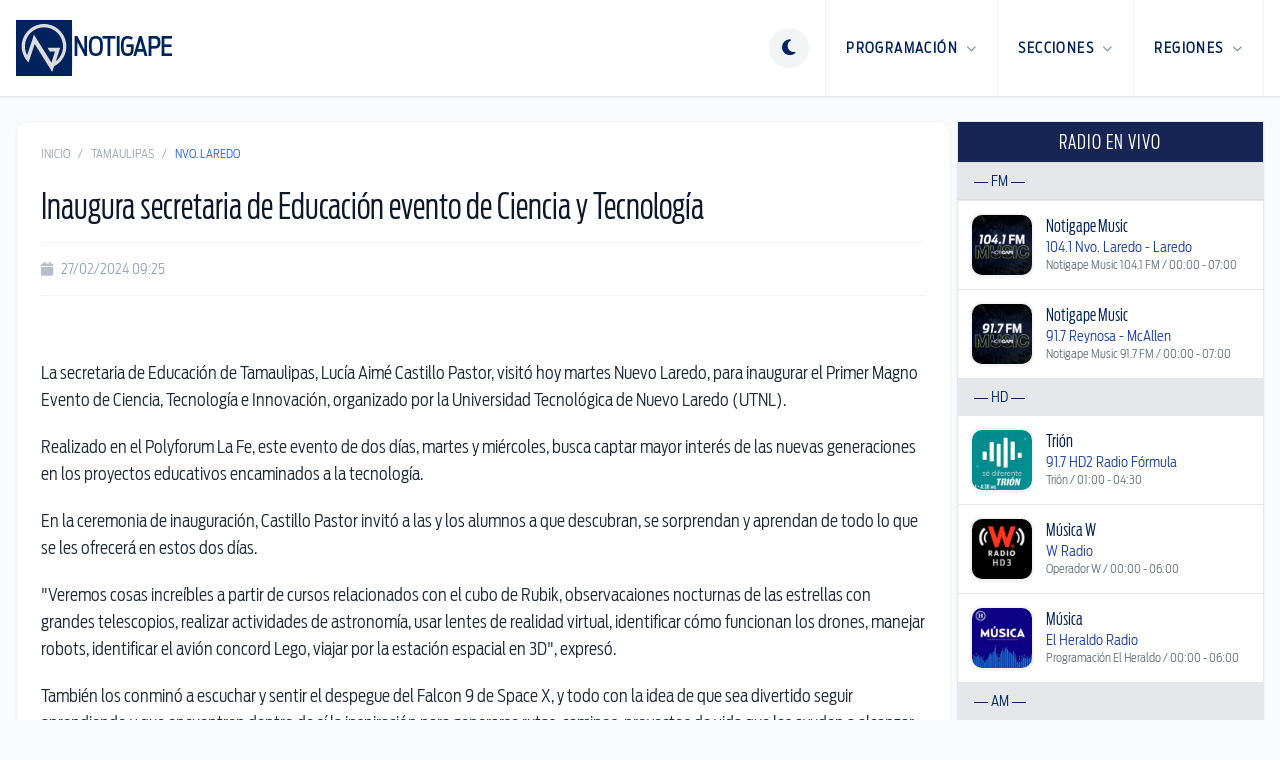

--- FILE ---
content_type: text/html; charset=utf-8
request_url: http://radio.notigape.com/inaugura-secretaria-de-educacion-evento-de-ciencia-y-tecnologia/268358
body_size: 20588
content:
<!DOCTYPE html>
<html lang="es">

  <head>
    <meta charset="UTF-8">
    <meta content="width=device-width, initial-scale=1.0, maximum-scale=1.0, minimum-scale=1.0, user-scalable=no" name="viewport">
    <title>Inaugura secretaria de Educación evento de Ciencia y Tecnología | NotiGape - Líderes en Noticias</title>

    <link href="/favicon-96x96.png" rel="icon" sizes="96x96" type="image/png" />
    <link href="/favicon.svg" rel="icon" type="image/svg+xml" />
    <link href="/favicon.ico" rel="shortcut icon" />
    <link href="/apple-touch-icon.png" rel="apple-touch-icon" sizes="180x180" />
    <meta content="NotiGAPE" name="apple-mobile-web-app-title" />
    <link href="/site.webmanifest" rel="manifest" />

    <meta content="1498549793727507" property="fb:pages" />
<meta content="AC5A0CC102145AC3068EA6AB96D47420" name="msvalidate.01" />
<meta content="9Y8ez0uM1SqnWF2eVjOZddeTYrqe1eefD-X4Zy0MUP4" name="google-site-verification" />

  
  <meta content="Inaugura secretaria de Educación evento de Ciencia y Tecnología" name="description">
  <meta content="Inaugura secretaria de Educación evento de Ciencia y Tecnología" name="keywords">
  <meta content="Inaugura secretaria de Educación evento de Ciencia y Tecnología" name="news_keywords" />
  <meta content="NotiGape - Líderes en Noticias" name="author" />

  
  <meta content="http://radio.notigape.com/img/uploads/photos/Sqj2OFcxBmCl9hN1zrpO.jpeg?w=1200&amp;h=630&amp;fit=crop" property="og:image" />
  <meta content="1200" property="og:image:width" />
  <meta content="630" property="og:image:height" />
  <meta content="article" property="og:type" />
  <meta content="es_MX" property="og:locale" />
  <meta content="NotiGAPE" property="og:site_name" />
  <meta content="http://radio.notigape.com/inaugura-secretaria-de-educacion-evento-de-ciencia-y-tecnologia/268358" property="og:url" />
  <meta content="Inaugura secretaria de Educación evento de Ciencia y Tecnología" property="og:title" />
  <meta content="" property="og:description" />
  <meta content="1011119608918027" property="fb:app_id" />

  
  <meta content="summary_large_image" name="twitter:card" />
  <meta content="@NotiGapeMX" name="twitter:site" />
  <meta content="Inaugura secretaria de Educación evento de Ciencia y Tecnología" name="twitter:title" />
  <meta content="" name="twitter:description" />
  <meta content="http://radio.notigape.com/inaugura-secretaria-de-educacion-evento-de-ciencia-y-tecnologia/268358" name="twitter:url" />
      <meta content="http://radio.notigape.com/img/uploads/photos/Sqj2OFcxBmCl9hN1zrpO.jpeg?w=1200&amp;h=600&amp;fit=crop" name="twitter:image" />
      <meta content="app-id=423881207, app-argument=http://radio.notigape.com/inaugura-secretaria-de-educacion-evento-de-ciencia-y-tecnologia/268358" name="apple-itunes-app" />


<meta content="app-id=com.grupogapeandroid.notigape" name="google-play-app">

    <!-- Google Ads -->
  <meta content="ca-pub-6703977596468993" name="google-adsense-account">
  <script async src="https://pagead2.googlesyndication.com/pagead/js/adsbygoogle.js?client=ca-pub-6703977596468993" crossorigin="anonymous"></script>
    <!-- Google Analytics -->
  <script>
    (function(i, s, o, g, r, a, m) {
      i['GoogleAnalyticsObject'] = r;
      i[r] = i[r] || function() {
        (i[r].q = i[r].q || []).push(arguments)
      }, i[r].l = 1 * new Date();
      a = s.createElement(o),
        m = s.getElementsByTagName(o)[0];
      a.async = 1;
      a.src = g;
      m.parentNode.insertBefore(a, m)
    })(window, document, 'script', '//www.google-analytics.com/analytics.js', 'ga');

    ga('create', 'UA-48424442-1', 'auto');
    ga('send', 'pageview');
  </script>
    <!-- ShareThis -->
  <script type='text/javascript' src='https://platform-api.sharethis.com/js/sharethis.js#property=687011514dafa8001ab6cfca&product=sop' async='async'></script>

    <script>
      if (localStorage.getItem('theme') === 'dark') {
        document.documentElement.classList.add('dark');
      } else {
        document.documentElement.classList.remove('dark');
      }
    </script>

    <script>
      window.SERVER_TIME_MS = 1769762949113
    </script>

    <link crossorigin="anonymous" href="https://cdnjs.cloudflare.com/ajax/libs/font-awesome/6.5.1/css/all.min.css" rel="stylesheet" />
    <link rel="preload" as="style" href="http://radio.notigape.com/build/assets/app-ebTm2X--.css" /><link rel="modulepreload" as="script" href="http://radio.notigape.com/build/assets/app-o2C7HxZk.js" /><link rel="modulepreload" as="script" href="http://radio.notigape.com/build/assets/bootstrap-ecWDpuvf.js" /><link rel="stylesheet" href="http://radio.notigape.com/build/assets/app-ebTm2X--.css" data-navigate-track="reload" /><script type="module" src="http://radio.notigape.com/build/assets/app-o2C7HxZk.js" data-navigate-track="reload"></script>  </head>

  <body class="bg-white text-gray-900 antialiased transition-colors duration-300 dark:bg-slate-950 dark:text-slate-200 lg:bg-gray-50">
    <header class="sticky top-0 z-[100] border-b border-gray-200 bg-white shadow-sm transition-all dark:border-white/5 dark:bg-slate-900" x-data="{ mobileMenuOpen: false }">
  <div class="mx-auto flex h-20 max-w-7xl items-center justify-between px-4 md:h-24">
    <a class="flex items-center no-underline" href="http://radio.notigape.com">
      <div class="flex flex-row items-center gap-3">
        <img alt="Notigape" class="h-10 transition-transform dark:hidden md:h-14" src="http://radio.notigape.com/images/simbolo-notigape.svg">
        <img alt="Notigape" class="hidden h-10 transition-transform dark:block md:h-14" src="http://radio.notigape.com/images/simbolo-notigape-blanco.svg">
        <div class="hidden h-10 border-l border-gray-200 dark:border-white/10 md:block"></div>
        <span class="text-brand-navy hidden text-xl font-black uppercase dark:text-white md:block lg:text-2xl">NotiGape</span>
      </div>
    </a>

    <nav class="flex h-full items-center">
      
      <div class="mr-4" x-data="{
          theme: localStorage.getItem('theme') || 'light',
          toggle() {
              this.theme = this.theme === 'light' ? 'dark' : 'light';
              localStorage.setItem('theme', this.theme);
              if (this.theme === 'dark') {
                  document.documentElement.classList.add('dark');
              } else {
                  document.documentElement.classList.remove('dark');
              }
          }
      }">
        <button @click="toggle()" class="text-brand-navy flex h-10 w-10 items-center justify-center rounded-full border-0 bg-gray-100 outline-none transition-all hover:bg-gray-200 focus:ring-0 dark:bg-white/10 dark:text-white dark:hover:bg-white/20">
          <template x-if="theme === 'light'">
            <i class="fa-solid fa-moon text-lg"></i>
          </template>
          <template x-if="theme === 'dark'">
            <i class="fa-solid fa-sun text-lg"></i>
          </template>
        </button>
      </div>

      
      <div @click="mobileMenuOpen = true" class="burger-nav text-brand-navy flex h-full cursor-pointer items-center px-4 dark:text-white md:hidden">
        <i class="fa-solid fa-bars text-2xl"></i>
      </div>

      
      <ul class="m-0 hidden h-full list-none items-center p-0 md:flex">
        
        <li class="group relative flex h-full items-center border-l border-gray-100 transition-colors hover:bg-gray-100 dark:border-white/5 dark:hover:bg-gray-800">
          <a class="text-brand-navy flex h-full items-center px-5 text-sm font-black uppercase tracking-widest no-underline transition-colors group-hover:text-blue-600 dark:text-white dark:group-hover:text-blue-400" href="javascript:void(0)">
            Programación <i class="fa-solid fa-chevron-down ml-2 text-[10px] opacity-50"></i>
          </a>
          <div class="invisible absolute right-0 top-full z-[110] w-64 translate-y-0 opacity-0 transition-all duration-200 group-hover:visible group-hover:opacity-100">
            <div class="overflow-hidden rounded-b-2xl border-x border-b border-gray-200 bg-gray-100 p-2 shadow-2xl dark:border-white/10 dark:bg-gray-800">
              <ul class="m-0 list-none space-y-1 p-0">
                <li><a class="flex items-center rounded-xl border border-transparent px-4 py-3 text-xs font-black uppercase tracking-wider text-gray-700 no-underline shadow-sm transition-all hover:border-gray-200 hover:bg-white dark:text-gray-300 dark:hover:border-white/10 dark:hover:bg-white/5 dark:hover:text-white" href="http://radio.notigape.com/podcasts"><i class="fa-solid fa-podcast mr-3 w-5 text-blue-600"></i> Podcasts</a></li>
                <li><a class="flex items-center rounded-xl border border-transparent px-4 py-3 text-xs font-black uppercase tracking-wider text-gray-700 no-underline shadow-sm transition-all hover:border-gray-200 hover:bg-white dark:text-gray-300 dark:hover:border-white/10 dark:hover:bg-white/5 dark:hover:text-white" href="http://radio.notigape.com/programacion"><i class="fa-solid fa-calendar mr-3 w-5 text-blue-600"></i> Programación</a></li>
                <li><a class="flex items-center rounded-xl border border-transparent px-4 py-3 text-xs font-black uppercase tracking-wider text-gray-700 no-underline shadow-sm transition-all hover:border-gray-200 hover:bg-white dark:text-gray-300 dark:hover:border-white/10 dark:hover:bg-white/5 dark:hover:text-white" href="http://radio.notigape.com/puentes"><i class="fa-solid fa-bridge mr-3 w-5 text-blue-600"></i> Puentes</a></li>
              </ul>
            </div>
          </div>
        </li>

        
        <li class="group relative flex h-full items-center border-l border-gray-100 transition-colors hover:bg-gray-100 dark:border-white/5 dark:hover:bg-gray-800">
          <a class="text-brand-navy flex h-full items-center px-5 text-sm font-black uppercase tracking-widest no-underline transition-colors group-hover:text-blue-600 dark:text-white dark:group-hover:text-blue-400" href="javascript:void(0)">
            Secciones <i class="fa-solid fa-chevron-down ml-2 text-[10px] opacity-50"></i>
          </a>
          <div class="invisible absolute right-0 top-full z-[110] w-[480px] translate-y-0 opacity-0 transition-all duration-200 group-hover:visible group-hover:opacity-100">
            <div class="overflow-hidden rounded-b-2xl border-x border-b border-gray-200 bg-gray-100 p-6 shadow-2xl dark:border-white/10 dark:bg-gray-800">
              <ul class="m-0 grid list-none grid-cols-2 gap-x-4 gap-y-1 p-0 text-left">
                                  <li><a class="block rounded-xl border border-transparent px-4 py-2 text-xs font-black uppercase tracking-wider text-gray-600 no-underline transition-all hover:border-gray-200 hover:bg-white hover:shadow-sm dark:text-gray-400 dark:hover:border-white/10 dark:hover:bg-white/5 dark:hover:text-white" href="http://radio.notigape.com/seccion/nacional">Nacional</a></li>
                                  <li><a class="block rounded-xl border border-transparent px-4 py-2 text-xs font-black uppercase tracking-wider text-gray-600 no-underline transition-all hover:border-gray-200 hover:bg-white hover:shadow-sm dark:text-gray-400 dark:hover:border-white/10 dark:hover:bg-white/5 dark:hover:text-white" href="http://radio.notigape.com/seccion/tamaulipas">Tamaulipas</a></li>
                                  <li><a class="block rounded-xl border border-transparent px-4 py-2 text-xs font-black uppercase tracking-wider text-gray-600 no-underline transition-all hover:border-gray-200 hover:bg-white hover:shadow-sm dark:text-gray-400 dark:hover:border-white/10 dark:hover:bg-white/5 dark:hover:text-white" href="http://radio.notigape.com/seccion/internacional">Internacional</a></li>
                                  <li><a class="block rounded-xl border border-transparent px-4 py-2 text-xs font-black uppercase tracking-wider text-gray-600 no-underline transition-all hover:border-gray-200 hover:bg-white hover:shadow-sm dark:text-gray-400 dark:hover:border-white/10 dark:hover:bg-white/5 dark:hover:text-white" href="http://radio.notigape.com/seccion/capital-sports">Capital Sports</a></li>
                                  <li><a class="block rounded-xl border border-transparent px-4 py-2 text-xs font-black uppercase tracking-wider text-gray-600 no-underline transition-all hover:border-gray-200 hover:bg-white hover:shadow-sm dark:text-gray-400 dark:hover:border-white/10 dark:hover:bg-white/5 dark:hover:text-white" href="http://radio.notigape.com/seccion/reflector">Reflector</a></li>
                                  <li><a class="block rounded-xl border border-transparent px-4 py-2 text-xs font-black uppercase tracking-wider text-gray-600 no-underline transition-all hover:border-gray-200 hover:bg-white hover:shadow-sm dark:text-gray-400 dark:hover:border-white/10 dark:hover:bg-white/5 dark:hover:text-white" href="http://radio.notigape.com/seccion/tendencias">Tendencias</a></li>
                                  <li><a class="block rounded-xl border border-transparent px-4 py-2 text-xs font-black uppercase tracking-wider text-gray-600 no-underline transition-all hover:border-gray-200 hover:bg-white hover:shadow-sm dark:text-gray-400 dark:hover:border-white/10 dark:hover:bg-white/5 dark:hover:text-white" href="http://radio.notigape.com/seccion/valle-de-texas">Valle de Texas</a></li>
                              </ul>
            </div>
          </div>
        </li>

        
        <li class="group relative flex h-full items-center border-l border-r border-gray-100 transition-colors hover:bg-gray-100 dark:border-white/5 dark:hover:bg-gray-800">
          <a class="text-brand-navy flex h-full items-center px-5 text-sm font-black uppercase tracking-widest no-underline transition-colors group-hover:text-blue-600 dark:text-white dark:group-hover:text-blue-400" href="javascript:void(0)">
            Regiones <i class="fa-solid fa-chevron-down ml-2 text-[10px] opacity-50"></i>
          </a>
          <div class="invisible absolute right-0 top-full z-[110] w-[480px] translate-y-0 opacity-0 transition-all duration-200 group-hover:visible group-hover:opacity-100">
            <div class="overflow-hidden rounded-b-2xl border-x border-b border-gray-200 bg-gray-100 p-6 shadow-2xl dark:border-white/10 dark:bg-gray-800">
              <ul class="m-0 grid list-none grid-cols-2 gap-x-4 gap-y-1 p-0 text-left">
                                  <li><a class="block rounded-xl border border-transparent px-4 py-2 text-xs font-black uppercase tracking-wider text-gray-600 no-underline transition-all hover:border-gray-200 hover:bg-white hover:shadow-sm dark:text-gray-400 dark:hover:border-white/10 dark:hover:bg-white/5 dark:hover:text-white" href="http://radio.notigape.com/region/altamira">Altamira</a></li>
                                  <li><a class="block rounded-xl border border-transparent px-4 py-2 text-xs font-black uppercase tracking-wider text-gray-600 no-underline transition-all hover:border-gray-200 hover:bg-white hover:shadow-sm dark:text-gray-400 dark:hover:border-white/10 dark:hover:bg-white/5 dark:hover:text-white" href="http://radio.notigape.com/region/cd-victoria">Cd. Victoria</a></li>
                                  <li><a class="block rounded-xl border border-transparent px-4 py-2 text-xs font-black uppercase tracking-wider text-gray-600 no-underline transition-all hover:border-gray-200 hover:bg-white hover:shadow-sm dark:text-gray-400 dark:hover:border-white/10 dark:hover:bg-white/5 dark:hover:text-white" href="http://radio.notigape.com/region/frontera-chica">Frontera Chica</a></li>
                                  <li><a class="block rounded-xl border border-transparent px-4 py-2 text-xs font-black uppercase tracking-wider text-gray-600 no-underline transition-all hover:border-gray-200 hover:bg-white hover:shadow-sm dark:text-gray-400 dark:hover:border-white/10 dark:hover:bg-white/5 dark:hover:text-white" href="http://radio.notigape.com/region/madero">Madero</a></li>
                                  <li><a class="block rounded-xl border border-transparent px-4 py-2 text-xs font-black uppercase tracking-wider text-gray-600 no-underline transition-all hover:border-gray-200 hover:bg-white hover:shadow-sm dark:text-gray-400 dark:hover:border-white/10 dark:hover:bg-white/5 dark:hover:text-white" href="http://radio.notigape.com/region/matamoros">Matamoros</a></li>
                                  <li><a class="block rounded-xl border border-transparent px-4 py-2 text-xs font-black uppercase tracking-wider text-gray-600 no-underline transition-all hover:border-gray-200 hover:bg-white hover:shadow-sm dark:text-gray-400 dark:hover:border-white/10 dark:hover:bg-white/5 dark:hover:text-white" href="http://radio.notigape.com/region/nvo.-laredo">Nvo. Laredo</a></li>
                                  <li><a class="block rounded-xl border border-transparent px-4 py-2 text-xs font-black uppercase tracking-wider text-gray-600 no-underline transition-all hover:border-gray-200 hover:bg-white hover:shadow-sm dark:text-gray-400 dark:hover:border-white/10 dark:hover:bg-white/5 dark:hover:text-white" href="http://radio.notigape.com/region/reynosa">Reynosa</a></li>
                                  <li><a class="block rounded-xl border border-transparent px-4 py-2 text-xs font-black uppercase tracking-wider text-gray-600 no-underline transition-all hover:border-gray-200 hover:bg-white hover:shadow-sm dark:text-gray-400 dark:hover:border-white/10 dark:hover:bg-white/5 dark:hover:text-white" href="http://radio.notigape.com/region/rio-bravo">Río Bravo</a></li>
                                  <li><a class="block rounded-xl border border-transparent px-4 py-2 text-xs font-black uppercase tracking-wider text-gray-600 no-underline transition-all hover:border-gray-200 hover:bg-white hover:shadow-sm dark:text-gray-400 dark:hover:border-white/10 dark:hover:bg-white/5 dark:hover:text-white" href="http://radio.notigape.com/region/tamaulipas">Tamaulipas</a></li>
                                  <li><a class="block rounded-xl border border-transparent px-4 py-2 text-xs font-black uppercase tracking-wider text-gray-600 no-underline transition-all hover:border-gray-200 hover:bg-white hover:shadow-sm dark:text-gray-400 dark:hover:border-white/10 dark:hover:bg-white/5 dark:hover:text-white" href="http://radio.notigape.com/region/tampico">Tampico</a></li>
                                  <li><a class="block rounded-xl border border-transparent px-4 py-2 text-xs font-black uppercase tracking-wider text-gray-600 no-underline transition-all hover:border-gray-200 hover:bg-white hover:shadow-sm dark:text-gray-400 dark:hover:border-white/10 dark:hover:bg-white/5 dark:hover:text-white" href="http://radio.notigape.com/region/valle-hermoso">Valle Hermoso</a></li>
                              </ul>
            </div>
          </div>
        </li>
      </ul>
    </nav>
  </div>

  
  <div class="fixed inset-0 z-[200] md:hidden" style="display: none;" x-show="mobileMenuOpen" x-transition:enter-end="translate-x-0" x-transition:enter-start="translate-x-full" x-transition:enter="transition ease-out duration-300" x-transition:leave-end="translate-x-full" x-transition:leave-start="translate-x-0" x-transition:leave="transition ease-in duration-300">

    
    <div @click="mobileMenuOpen = false" class="absolute inset-0 bg-black/60 backdrop-blur-sm"></div>

    
    <div class="absolute right-0 top-0 h-full w-80 overflow-y-auto bg-white shadow-2xl dark:bg-gray-900">
      <div class="flex items-center justify-between border-b border-gray-100 p-6 dark:border-white/10">
        <span class="text-brand-navy text-xl font-black uppercase dark:text-white">Menú</span>
        <button @click="mobileMenuOpen = false" class="text-brand-navy text-2xl dark:text-white">
          <i class="fa-solid fa-times"></i>
        </button>
      </div>

      <div class="space-y-8 p-6 text-left">
        
        <div>
          <span class="mb-4 block border-b pb-1 text-[10px] font-black uppercase tracking-widest text-gray-400">Programación</span>
          <ul class="space-y-4">
            <li><a class="text-brand-navy flex items-center text-base font-bold no-underline dark:text-white" href="http://radio.notigape.com/podcasts"><i class="fa-solid fa-podcast w-6 text-blue-600"></i> Podcasts</a></li>
            <li><a class="text-brand-navy flex items-center text-base font-bold no-underline dark:text-white" href="http://radio.notigape.com/programacion"><i class="fa-solid fa-calendar w-6 text-blue-600"></i> Programación</a></li>
            <li><a class="text-brand-navy flex items-center text-base font-bold no-underline dark:text-white" href="http://radio.notigape.com/puentes"><i class="fa-solid fa-bridge w-6 text-blue-600"></i> Puentes</a></li>
          </ul>
        </div>

        
        <div>
          <span class="mb-4 block border-b pb-1 text-[10px] font-black uppercase tracking-widest text-gray-400">Secciones</span>
          <ul class="grid grid-cols-1 gap-4">
                          <li><a class="text-brand-navy text-base font-bold no-underline dark:text-white" href="http://radio.notigape.com/seccion/nacional">Nacional</a></li>
                          <li><a class="text-brand-navy text-base font-bold no-underline dark:text-white" href="http://radio.notigape.com/seccion/tamaulipas">Tamaulipas</a></li>
                          <li><a class="text-brand-navy text-base font-bold no-underline dark:text-white" href="http://radio.notigape.com/seccion/internacional">Internacional</a></li>
                          <li><a class="text-brand-navy text-base font-bold no-underline dark:text-white" href="http://radio.notigape.com/seccion/capital-sports">Capital Sports</a></li>
                          <li><a class="text-brand-navy text-base font-bold no-underline dark:text-white" href="http://radio.notigape.com/seccion/reflector">Reflector</a></li>
                          <li><a class="text-brand-navy text-base font-bold no-underline dark:text-white" href="http://radio.notigape.com/seccion/tendencias">Tendencias</a></li>
                          <li><a class="text-brand-navy text-base font-bold no-underline dark:text-white" href="http://radio.notigape.com/seccion/valle-de-texas">Valle de Texas</a></li>
                      </ul>
        </div>

        
        <div>
          <span class="mb-4 block border-b pb-1 text-[10px] font-black uppercase tracking-widest text-gray-400">Regiones</span>
          <ul class="grid grid-cols-1 gap-4">
                          <li><a class="text-brand-navy text-base font-bold no-underline dark:text-white" href="http://radio.notigape.com/region/altamira">Altamira</a></li>
                          <li><a class="text-brand-navy text-base font-bold no-underline dark:text-white" href="http://radio.notigape.com/region/cd-victoria">Cd. Victoria</a></li>
                          <li><a class="text-brand-navy text-base font-bold no-underline dark:text-white" href="http://radio.notigape.com/region/frontera-chica">Frontera Chica</a></li>
                          <li><a class="text-brand-navy text-base font-bold no-underline dark:text-white" href="http://radio.notigape.com/region/madero">Madero</a></li>
                          <li><a class="text-brand-navy text-base font-bold no-underline dark:text-white" href="http://radio.notigape.com/region/matamoros">Matamoros</a></li>
                          <li><a class="text-brand-navy text-base font-bold no-underline dark:text-white" href="http://radio.notigape.com/region/nvo.-laredo">Nvo. Laredo</a></li>
                          <li><a class="text-brand-navy text-base font-bold no-underline dark:text-white" href="http://radio.notigape.com/region/reynosa">Reynosa</a></li>
                          <li><a class="text-brand-navy text-base font-bold no-underline dark:text-white" href="http://radio.notigape.com/region/rio-bravo">Río Bravo</a></li>
                          <li><a class="text-brand-navy text-base font-bold no-underline dark:text-white" href="http://radio.notigape.com/region/tamaulipas">Tamaulipas</a></li>
                          <li><a class="text-brand-navy text-base font-bold no-underline dark:text-white" href="http://radio.notigape.com/region/tampico">Tampico</a></li>
                          <li><a class="text-brand-navy text-base font-bold no-underline dark:text-white" href="http://radio.notigape.com/region/valle-hermoso">Valle Hermoso</a></li>
                      </ul>
        </div>
      </div>
    </div>
  </div>
</header>

    <div class="mx-auto max-w-7xl px-0 py-6 lg:px-4">
      <div class="grid grid-cols-12 gap-1.5 dark:bg-slate-950">
        <main class="col-span-12 rounded-2xl bg-white transition-colors dark:bg-gray-900 lg:col-span-9">
          <article class="bg-white px-4 dark:bg-gray-900 lg:rounded-xl lg:border lg:border-gray-100 lg:p-6 lg:shadow-sm dark:lg:border-white/10">
    
    <nav class="mb-6 flex text-xs uppercase text-gray-400">
      <a class="transition-colors hover:text-blue-600" href="http://radio.notigape.com">Inicio</a>
      <span class="mx-2">/</span>
      <a class="transition-colors hover:text-blue-600" href="http://radio.notigape.com/seccion/tamaulipas">Tamaulipas</a>
      <span class="mx-2">/</span>
      <span class="text-blue-600">Nvo. Laredo</span>
    </nav>

    <h1 class="mb-4 text-3xl text-slate-900 dark:text-white md:text-4xl">
      Inaugura secretaria de Educación evento de Ciencia y Tecnología
    </h1>

    <div class="mb-8 flex flex-wrap items-center gap-6 border-y border-gray-100 py-4 dark:border-white/10">
            <div class="flex items-center text-sm text-slate-400">
        <i class="fa-solid fa-calendar mr-2 opacity-70"></i>
        27/02/2024 09:25
      </div>
    </div>

    
          <div class="mb-8">
        <div class="relative overflow-hidden rounded-2xl bg-gray-100 shadow-2xl dark:bg-slate-900" data-carousel>
  <div class="relative aspect-[16/9] w-full">
          <div class="absolute inset-0 transition-opacity duration-500 opacity-100" data-carousel-slide>
        <picture>
                      <source srcset="http://radio.notigape.com/img/uploads/photos/E0tS1CQlMALoxp50HDRc.jpeg?q=90&amp;fit=crop&amp;fm=webp&amp;w=940&amp;h=530" type="image/webp">
            <img alt="Inaugura secretaria de Educación evento de Ciencia y Tecnología" class="h-full w-full object-cover" loading="eager" src="http://radio.notigape.com/img/uploads/photos/E0tS1CQlMALoxp50HDRc.jpeg?q=90&amp;fit=crop&amp;fm=pjpg&amp;w=940&amp;h=530">
                  </picture>
      </div>
          <div class="absolute inset-0 transition-opacity duration-500 opacity-0" data-carousel-slide>
        <picture>
                      <source srcset="http://radio.notigape.com/img/uploads/photos/Sqj2OFcxBmCl9hN1zrpO.jpeg?q=90&amp;fit=crop&amp;fm=webp&amp;w=940&amp;h=530" type="image/webp">
            <img alt="Inaugura secretaria de Educación evento de Ciencia y Tecnología" class="h-full w-full object-cover" loading="eager" src="http://radio.notigape.com/img/uploads/photos/Sqj2OFcxBmCl9hN1zrpO.jpeg?q=90&amp;fit=crop&amp;fm=pjpg&amp;w=940&amp;h=530">
                  </picture>
      </div>
          <div class="absolute inset-0 transition-opacity duration-500 opacity-0" data-carousel-slide>
        <picture>
                      <source srcset="http://radio.notigape.com/img/uploads/photos/7ywMzko6kIbMi67OZx94.jpeg?q=90&amp;fit=crop&amp;fm=webp&amp;w=940&amp;h=530" type="image/webp">
            <img alt="Inaugura secretaria de Educación evento de Ciencia y Tecnología" class="h-full w-full object-cover" loading="eager" src="http://radio.notigape.com/img/uploads/photos/7ywMzko6kIbMi67OZx94.jpeg?q=90&amp;fit=crop&amp;fm=pjpg&amp;w=940&amp;h=530">
                  </picture>
      </div>
      </div>

  <div class="absolute bottom-4 left-1/2 flex -translate-x-1/2 items-center gap-3">
    <span class="rounded-full bg-black/60 px-2.5 py-1 text-xs font-semibold text-white">
      <span data-carousel-counter>1</span>/<span>3</span>
    </span>
          <button
        aria-label="Ir a foto 1"
        class="h-2.5 w-2.5 rounded-full shadow-sm transition-colors bg-brand-navy"
        data-carousel-dot
        data-carousel-index="0"
        type="button"
      ></button>
          <button
        aria-label="Ir a foto 2"
        class="h-2.5 w-2.5 rounded-full shadow-sm transition-colors bg-white/60"
        data-carousel-dot
        data-carousel-index="1"
        type="button"
      ></button>
          <button
        aria-label="Ir a foto 3"
        class="h-2.5 w-2.5 rounded-full shadow-sm transition-colors bg-white/60"
        data-carousel-dot
        data-carousel-index="2"
        type="button"
      ></button>
      </div>

  <button aria-label="Foto anterior" class="absolute left-3 top-1/2 -translate-y-1/2 rounded-full bg-black/60 p-2 text-white transition hover:bg-black/75" data-carousel-prev type="button">
    <i class="fa-solid fa-chevron-left text-sm"></i>
  </button>
  <button aria-label="Foto siguiente" class="absolute right-3 top-1/2 -translate-y-1/2 rounded-full bg-black/60 p-2 text-white transition hover:bg-black/75" data-carousel-next type="button">
    <i class="fa-solid fa-chevron-right text-sm"></i>
  </button>
</div>

<script>
  document.addEventListener('DOMContentLoaded', () => {
    document.querySelectorAll('[data-carousel]').forEach((carousel) => {
      const slides = Array.from(carousel.querySelectorAll('[data-carousel-slide]'));
      const dots = Array.from(carousel.querySelectorAll('[data-carousel-dot]'));
      const counter = carousel.querySelector('[data-carousel-counter]');
      const prev = carousel.querySelector('[data-carousel-prev]');
      const next = carousel.querySelector('[data-carousel-next]');
      let index = 0;
      let intervalId = null;

      const show = (nextIndex) => {
        index = nextIndex;
        slides.forEach((slide, idx) => {
          slide.classList.toggle('opacity-100', idx === index);
          slide.classList.toggle('opacity-0', idx !== index);
          slide.style.pointerEvents = idx === index ? 'auto' : 'none';
        });
        dots.forEach((dot, idx) => {
          dot.classList.toggle('bg-brand-navy', idx === index);
          dot.classList.toggle('bg-white/60', idx !== index);
        });
        if (counter) {
          counter.textContent = index + 1;
        }
      };

      const reset = () => {
        if (intervalId) {
          clearInterval(intervalId);
        }
        intervalId = setInterval(() => {
          show((index + 1) % slides.length);
        }, 5000);
      };

      if (slides.length <= 1) {
        return;
      }

      show(0);
      reset();

      if (prev) {
        prev.addEventListener('click', () => {
          show((index - 1 + slides.length) % slides.length);
          reset();
        });
      }

      if (next) {
        next.addEventListener('click', () => {
          show((index + 1) % slides.length);
          reset();
        });
      }

      dots.forEach((dot) => {
        dot.addEventListener('click', () => {
          const target = Number(dot.getAttribute('data-carousel-index') || 0);
          show(target);
          reset();
        });
      });
    });
  });
</script>
      </div>
    

    
    <div class="sharethis-inline-share-buttons mb-8"></div>

    
    <div class="prose dark:prose-invert">
      <p>La secretaria de Educación de Tamaulipas, Lucía Aimé Castillo Pastor, visitó hoy martes Nuevo Laredo, para inaugurar el Primer Magno Evento de Ciencia, Tecnología e Innovación, organizado por la Universidad Tecnológica de Nuevo Laredo (UTNL).</p>
<p>Realizado en el Polyforum La Fe, este evento de dos días, martes y miércoles, busca captar mayor interés de las nuevas generaciones en los proyectos educativos encaminados a la tecnología.</p>
<p>En la ceremonia de inauguración, Castillo Pastor invitó a las y los alumnos a que descubran, se sorprendan y aprendan de todo lo que se les ofrecerá en estos dos días.</p>
<p>"Veremos cosas increíbles a partir de cursos relacionados con el cubo de Rubik, observacaiones nocturnas de las estrellas con grandes telescopios, realizar actividades de astronomía, usar lentes de realidad virtual, identificar cómo funcionan los drones, manejar robots, identificar el avión concord Lego, viajar por la estación espacial en 3D", expresó.</p>
<p>También los conminó a escuchar y sentir el despegue del Falcon 9 de Space X, y todo con la idea de que sea divertido seguir aprendiendo y que encuentren dentro de sí la inspiración para generarse rutas, caminos, proyectos de vida que les ayuden a alcanzar sus sueños.</p>
<p>Para nada es esto un espacio aburrido, aclaró, sino al contrario.</p>
<p>“Es sin duda hoy, con este Primer Magno Evento de Ciencia, Tecnología e Innovación, que les invito a no perder de vista su objetivo, que es acercar la ciencia, la tecnología y la innovación a los niños y jóvenes, y a cada joven y niño decirles que como bien dice el eslogan, descubran, se sorprendan y aprendan”, dijo la titular de Educación en la entidad.</p>
<p>Tras la inauguración, Castillo Pastor, acompañada del Rector de la UTNL, José Antonio Tovar Lara, realizó un recorrido por las instalaciones e interactuó con los diversos proyectos, entre los que se encuentran robots, telescopios, drones, lentes de realidad virtual.</p>
<p>Además, se llevan a cabo actividades de astronomía, manejo de generadores, así como un viaje en 3D a la estación espacial, simulacro de despegue de un cohete, se exhibe un traje espacial y se tienen muchas otras actividades que van a continuar este miércoles.</p>
<p>La entrada al evento es gratuita para los que quieran asistir, divertirse y aprender con los avances en ciencia y tecnología.</p>
<p>También se contó con la presencia de más de 70 empresas, entre ellas algunas ampliamente reconocidas como TELMEX, CFE, Coca Cola, FEMA y demás, que presentaron diversos proyectos tecnológicos que utilizan en sus compañías, y sobre lo que dieron exhibiciones.</p>
    </div>

    
    
      </article>

  
      <section class="mt-6 border border-gray-100 bg-gradient-to-br from-gray-50 to-white p-6 shadow-sm dark:border-white/10 dark:from-gray-900 dark:to-gray-800/50 lg:rounded-2xl">
    <div class="mb-6 flex items-center gap-3">
      <div class="h-8 w-1 rounded-full bg-gradient-to-b from-blue-600 to-blue-400"></div>
      <h2 class="text-2xl font-black text-gray-900 dark:text-white">
        Notas Relacionadas
      </h2>
    </div>

    <div class="grid gap-6 md:grid-cols-3">
              <article class="group overflow-hidden rounded-xl border border-gray-100 bg-white shadow-sm transition-all duration-300 hover:border-blue-200 hover:shadow-xl dark:border-white/5 dark:bg-gray-800/50 dark:hover:border-blue-500/30">
          <a class="block" href="http://radio.notigape.com/convoca-issste-a-vacunacion-abierta-para-derechohabientes-y-publico-en-general/290411">
            
            <div class="relative aspect-[16/9] overflow-hidden bg-gray-100 dark:bg-gray-700">
                              <img alt="Convoca ISSSTE a vacunación abierta para derechohabientes y público en general" class="h-full w-full object-cover transition-transform duration-500 group-hover:scale-105" loading="lazy" src="http://radio.notigape.com/img/content/290411/fotos/y7VeNoFakv36lMR8hMRfGbVr2XdLOFwpVmtBhiYq.jpg?w=400&amp;h=225&amp;fit=crop">
              
              
                              <div class="absolute left-3 top-3">
                  <span class="inline-block rounded-full bg-blue-600/90 px-3 py-1 text-xs uppercase tracking-wider text-white backdrop-blur-sm">
                    Tamaulipas
                  </span>
                </div>
                          </div>

            
            <div class="p-3">
              <h3 class="mb-3 line-clamp-3 text-lg leading-tight text-gray-900 transition-colors group-hover:text-blue-600 dark:text-white dark:group-hover:text-blue-400">
                Convoca ISSSTE a vacunación abierta para derechohabientes y público en general
              </h3>

              <div class="flex items-center justify-between text-xs text-gray-500 dark:text-gray-400">
                
                                  <div class="flex items-center gap-1.5">
                    <i class="fa-solid fa-user-circle opacity-60"></i>
                    <span>Angela Solís</span>
                  </div>
                
                
                <div class="flex items-center gap-1.5">
                  <i class="fa-regular fa-clock opacity-60"></i>
                  <time datetime="2026-01-29T22:36:45-06:00">
                    hace 4 horas
                  </time>
                </div>
              </div>
            </div>
          </a>
        </article>
              <article class="group overflow-hidden rounded-xl border border-gray-100 bg-white shadow-sm transition-all duration-300 hover:border-blue-200 hover:shadow-xl dark:border-white/5 dark:bg-gray-800/50 dark:hover:border-blue-500/30">
          <a class="block" href="http://radio.notigape.com/gobiernos-de-los-dos-laredos-consolidan-una-agenda-binacional-de-cooperacion/290408">
            
            <div class="relative aspect-[16/9] overflow-hidden bg-gray-100 dark:bg-gray-700">
                              <img alt="Gobiernos de los dos Laredos consolidan una agenda binacional de cooperación" class="h-full w-full object-cover transition-transform duration-500 group-hover:scale-105" loading="lazy" src="http://radio.notigape.com/img/content/290408/fotos/TyA7G1uYTCBbW6ZPA2ADxLinUkMu4WlVI34agg78.jpg?w=400&amp;h=225&amp;fit=crop">
              
              
                              <div class="absolute left-3 top-3">
                  <span class="inline-block rounded-full bg-blue-600/90 px-3 py-1 text-xs uppercase tracking-wider text-white backdrop-blur-sm">
                    Tamaulipas
                  </span>
                </div>
                          </div>

            
            <div class="p-3">
              <h3 class="mb-3 line-clamp-3 text-lg leading-tight text-gray-900 transition-colors group-hover:text-blue-600 dark:text-white dark:group-hover:text-blue-400">
                Gobiernos de los dos Laredos consolidan una agenda binacional de cooperación
              </h3>

              <div class="flex items-center justify-between text-xs text-gray-500 dark:text-gray-400">
                
                                  <div class="flex items-center gap-1.5">
                    <i class="fa-solid fa-user-circle opacity-60"></i>
                    <span>Staff NotiGape</span>
                  </div>
                
                
                <div class="flex items-center gap-1.5">
                  <i class="fa-regular fa-clock opacity-60"></i>
                  <time datetime="2026-01-29T22:30:03-06:00">
                    hace 4 horas
                  </time>
                </div>
              </div>
            </div>
          </a>
        </article>
              <article class="group overflow-hidden rounded-xl border border-gray-100 bg-white shadow-sm transition-all duration-300 hover:border-blue-200 hover:shadow-xl dark:border-white/5 dark:bg-gray-800/50 dark:hover:border-blue-500/30">
          <a class="block" href="http://radio.notigape.com/dan-de-baja-a-agentes-de-transito-por-malas-practicas/290410">
            
            <div class="relative aspect-[16/9] overflow-hidden bg-gray-100 dark:bg-gray-700">
                              <img alt="Dan de baja a agentes de tránsito por malas prácticas" class="h-full w-full object-cover transition-transform duration-500 group-hover:scale-105" loading="lazy" src="http://radio.notigape.com/img/content/290410/fotos/I6ARgsRAGbw2S95WoJEd2TI0NHEgGVuDjmWpVMu0.jpg?w=400&amp;h=225&amp;fit=crop">
              
              
                              <div class="absolute left-3 top-3">
                  <span class="inline-block rounded-full bg-blue-600/90 px-3 py-1 text-xs uppercase tracking-wider text-white backdrop-blur-sm">
                    Tamaulipas
                  </span>
                </div>
                          </div>

            
            <div class="p-3">
              <h3 class="mb-3 line-clamp-3 text-lg leading-tight text-gray-900 transition-colors group-hover:text-blue-600 dark:text-white dark:group-hover:text-blue-400">
                Dan de baja a agentes de tránsito por malas prácticas
              </h3>

              <div class="flex items-center justify-between text-xs text-gray-500 dark:text-gray-400">
                
                                  <div class="flex items-center gap-1.5">
                    <i class="fa-solid fa-user-circle opacity-60"></i>
                    <span>Angela Solís</span>
                  </div>
                
                
                <div class="flex items-center gap-1.5">
                  <i class="fa-regular fa-clock opacity-60"></i>
                  <time datetime="2026-01-29T21:33:39-06:00">
                    hace 5 horas
                  </time>
                </div>
              </div>
            </div>
          </a>
        </article>
          </div>
  </section>
  
  <section class="mt-1.5">
    <div class=""   x-init="observeImpression()"  x-data="{
    adId: 545,
    impressionTracked: false,
    frequencyCap: 3,
    trackImpression() {
        if (this.impressionTracked) {
            return;
        }

        const key = 'ad_impressions';
        let seen = {};
        try {
            seen = JSON.parse(sessionStorage.getItem(key) || '{}');
        } catch (e) {
            seen = {};
        }

        if ((seen[this.adId] || 0) >= this.frequencyCap) {
            this.impressionTracked = true;
            return;
        }

        fetch('/api/advertising/' + this.adId + '/impression', {
            method: 'POST',
            headers: {
                'Content-Type': 'application/json',
                'X-CSRF-TOKEN': 'uSvgoi2qvDjOjLzRz83lcnHnwBHuh1lVY5h8DHFL'
            }
        });

        seen[this.adId] = (seen[this.adId] || 0) + 1;
        sessionStorage.setItem(key, JSON.stringify(seen));
        this.impressionTracked = true;
    },
    observeImpression() {
        if (!('IntersectionObserver' in window)) {
            this.trackImpression();
            return;
        }

        let timer = null;
        const observer = new IntersectionObserver((entries) => {
            entries.forEach((entry) => {
                if (entry.isIntersecting) {
                    if (!timer) {
                        timer = setTimeout(() => {
                            if (entry.isIntersecting) {
                                this.trackImpression();
                                observer.disconnect();
                            }
                        }, 1000);
                    }
                } else if (timer) {
                    clearTimeout(timer);
                    timer = null;
                }
            });
        }, { threshold: 0.5 });

        observer.observe(this.$el);
    }
}">
            <img alt=" TILDILLOS" class="img-fluid" height="155" loading="lazy" src="http://radio.notigape.com/img/uploads/advertising/QoZ4wKnrFI4qr3J8dHKX.png?w=896&amp;h=155&amp;fit=crop" width="896">
      </div>
  </section>
        </main>

        <aside class="col-span-12 lg:col-span-3">
          <aside class="space-y-2">
  
  <section class="radio-en-vivo border border-gray-200 bg-white shadow-sm dark:border-white/10 dark:bg-slate-900" id="sidebar-radio-live">
  <h3 class="bg-blue-950 dark:bg-slate-800 px-2 py-1.5 text-center text-xl text-white uppercase tracking-wider transition-colors">
  Radio En Vivo
</h3>

  
  <div class="divide-y divide-gray-200 dark:divide-white/10">
                  <div class="border-y border-gray-300/50 bg-gray-200 px-4 py-2 text-sm uppercase text-brand-navy dark:border-white/5 dark:bg-black/60 dark:text-white">
          — FM —
        </div>

                  <a class="open-floating-window group block transition-all hover:bg-gray-50 dark:hover:bg-white/5" data-termina="07:00" href="http://radio.notigape.com/radio/9" target="_blank">
            <div class="flex items-center space-x-3 p-3">
              <div class="relative h-16 w-16 flex-shrink-0 overflow-hidden rounded-xl border-2 border-gray-100 bg-white shadow-sm dark:border-white/10">
                <img alt="Notigape Music 104.1 FM" class="h-full w-full object-cover transition-transform duration-500 group-hover:scale-110" src="http://radio.notigape.com/img/uploads/conductores/G4D9dilH7OQsN1kXVIjE.png?w=160&amp;h=160&amp;fit=crop">
                <div class="absolute inset-0 flex items-center justify-center bg-brand-navy/60 opacity-0 transition-opacity group-hover:opacity-100">
                  <i class="fa fa-play text-xl text-white"></i>
                </div>
              </div>

              <div class="min-w-0 flex-1">
                <h4 class="line-clamp-2 text-lg leading-none text-brand-navy dark:text-white">
                  Notigape Music
                </h4>

                <p class="mt-0.5 text-sm text-blue-800 dark:text-blue-400">
                  104.1 Nvo. Laredo - Laredo
                </p>

                <div class="flex items-center text-xs text-gray-500 dark:text-gray-400">
                                      Notigape Music 104.1 FM / 
                    00:00 - 07:00
                                  </div>
              </div>
            </div>
          </a>
                  <a class="open-floating-window group block transition-all hover:bg-gray-50 dark:hover:bg-white/5" data-termina="07:00" href="http://radio.notigape.com/radio/2" target="_blank">
            <div class="flex items-center space-x-3 p-3">
              <div class="relative h-16 w-16 flex-shrink-0 overflow-hidden rounded-xl border-2 border-gray-100 bg-white shadow-sm dark:border-white/10">
                <img alt="Notigape Music 91.7 FM" class="h-full w-full object-cover transition-transform duration-500 group-hover:scale-110" src="http://radio.notigape.com/img/uploads/conductores/Fak6wyB8OAaJbqIGBKp8.png?w=160&amp;h=160&amp;fit=crop">
                <div class="absolute inset-0 flex items-center justify-center bg-brand-navy/60 opacity-0 transition-opacity group-hover:opacity-100">
                  <i class="fa fa-play text-xl text-white"></i>
                </div>
              </div>

              <div class="min-w-0 flex-1">
                <h4 class="line-clamp-2 text-lg leading-none text-brand-navy dark:text-white">
                  Notigape Music
                </h4>

                <p class="mt-0.5 text-sm text-blue-800 dark:text-blue-400">
                  91.7 Reynosa - McAllen
                </p>

                <div class="flex items-center text-xs text-gray-500 dark:text-gray-400">
                                      Notigape Music 91.7 FM / 
                    00:00 - 07:00
                                  </div>
              </div>
            </div>
          </a>
                                <div class="border-y border-gray-300/50 bg-gray-200 px-4 py-2 text-sm uppercase text-brand-navy dark:border-white/5 dark:bg-black/60 dark:text-white">
          — HD —
        </div>

                  <a class="open-floating-window group block transition-all hover:bg-gray-50 dark:hover:bg-white/5" data-termina="04:30" href="http://radio.notigape.com/radio/12" target="_blank">
            <div class="flex items-center space-x-3 p-3">
              <div class="relative h-16 w-16 flex-shrink-0 overflow-hidden rounded-xl border-2 border-gray-100 bg-white shadow-sm dark:border-white/10">
                <img alt="Trión" class="h-full w-full object-cover transition-transform duration-500 group-hover:scale-110" src="http://radio.notigape.com/img/uploads/conductores/mwKj5dLrMnDZdbxrCruM.jpeg?w=160&amp;h=160&amp;fit=crop">
                <div class="absolute inset-0 flex items-center justify-center bg-brand-navy/60 opacity-0 transition-opacity group-hover:opacity-100">
                  <i class="fa fa-play text-xl text-white"></i>
                </div>
              </div>

              <div class="min-w-0 flex-1">
                <h4 class="line-clamp-2 text-lg leading-none text-brand-navy dark:text-white">
                  Trión
                </h4>

                <p class="mt-0.5 text-sm text-blue-800 dark:text-blue-400">
                  91.7 HD2 Radio Fórmula
                </p>

                <div class="flex items-center text-xs text-gray-500 dark:text-gray-400">
                                      Trión / 
                    01:00 - 04:30
                                  </div>
              </div>
            </div>
          </a>
                  <a class="open-floating-window group block transition-all hover:bg-gray-50 dark:hover:bg-white/5" data-termina="06:00" href="http://radio.notigape.com/radio/13" target="_blank">
            <div class="flex items-center space-x-3 p-3">
              <div class="relative h-16 w-16 flex-shrink-0 overflow-hidden rounded-xl border-2 border-gray-100 bg-white shadow-sm dark:border-white/10">
                <img alt="Operador W" class="h-full w-full object-cover transition-transform duration-500 group-hover:scale-110" src="http://radio.notigape.com/img/uploads/conductores/3bo90JGiSJ7Uq1hoZjO0.png?w=160&amp;h=160&amp;fit=crop">
                <div class="absolute inset-0 flex items-center justify-center bg-brand-navy/60 opacity-0 transition-opacity group-hover:opacity-100">
                  <i class="fa fa-play text-xl text-white"></i>
                </div>
              </div>

              <div class="min-w-0 flex-1">
                <h4 class="line-clamp-2 text-lg leading-none text-brand-navy dark:text-white">
                  Música W
                </h4>

                <p class="mt-0.5 text-sm text-blue-800 dark:text-blue-400">
                  W Radio
                </p>

                <div class="flex items-center text-xs text-gray-500 dark:text-gray-400">
                                      Operador W / 
                    00:00 - 06:00
                                  </div>
              </div>
            </div>
          </a>
                  <a class="open-floating-window group block transition-all hover:bg-gray-50 dark:hover:bg-white/5" data-termina="06:00" href="http://radio.notigape.com/radio/21" target="_blank">
            <div class="flex items-center space-x-3 p-3">
              <div class="relative h-16 w-16 flex-shrink-0 overflow-hidden rounded-xl border-2 border-gray-100 bg-white shadow-sm dark:border-white/10">
                <img alt="Programación El Heraldo" class="h-full w-full object-cover transition-transform duration-500 group-hover:scale-110" src="http://radio.notigape.com/img/uploads/conductores/gwocX8Vy4T8WhyeXkbNs.jpg?w=160&amp;h=160&amp;fit=crop">
                <div class="absolute inset-0 flex items-center justify-center bg-brand-navy/60 opacity-0 transition-opacity group-hover:opacity-100">
                  <i class="fa fa-play text-xl text-white"></i>
                </div>
              </div>

              <div class="min-w-0 flex-1">
                <h4 class="line-clamp-2 text-lg leading-none text-brand-navy dark:text-white">
                  Música
                </h4>

                <p class="mt-0.5 text-sm text-blue-800 dark:text-blue-400">
                  El Heraldo Radio
                </p>

                <div class="flex items-center text-xs text-gray-500 dark:text-gray-400">
                                      Programación El Heraldo / 
                    00:00 - 06:00
                                  </div>
              </div>
            </div>
          </a>
                                <div class="border-y border-gray-300/50 bg-gray-200 px-4 py-2 text-sm uppercase text-brand-navy dark:border-white/5 dark:bg-black/60 dark:text-white">
          — AM —
        </div>

                  <a class="open-floating-window group block transition-all hover:bg-gray-50 dark:hover:bg-white/5" data-termina="07:00" href="http://radio.notigape.com/radio/4" target="_blank">
            <div class="flex items-center space-x-3 p-3">
              <div class="relative h-16 w-16 flex-shrink-0 overflow-hidden rounded-xl border-2 border-gray-100 bg-white shadow-sm dark:border-white/10">
                <img alt="Programación Musical La Mejor" class="h-full w-full object-cover transition-transform duration-500 group-hover:scale-110" src="http://radio.notigape.com/img/uploads/conductores/3XA6GT01zHAbAfstSmEY.png?w=160&amp;h=160&amp;fit=crop">
                <div class="absolute inset-0 flex items-center justify-center bg-brand-navy/60 opacity-0 transition-opacity group-hover:opacity-100">
                  <i class="fa fa-play text-xl text-white"></i>
                </div>
              </div>

              <div class="min-w-0 flex-1">
                <h4 class="line-clamp-2 text-lg leading-none text-brand-navy dark:text-white">
                  Programación Musical
                </h4>

                <p class="mt-0.5 text-sm text-blue-800 dark:text-blue-400">
                  590 La Mejor Reynosa - RGV
                </p>

                <div class="flex items-center text-xs text-gray-500 dark:text-gray-400">
                                      Programación Musical La Mejor / 
                    00:00 - 07:00
                                  </div>
              </div>
            </div>
          </a>
                  <a class="open-floating-window group block transition-all hover:bg-gray-50 dark:hover:bg-white/5" data-termina="07:00" href="http://radio.notigape.com/radio/3" target="_blank">
            <div class="flex items-center space-x-3 p-3">
              <div class="relative h-16 w-16 flex-shrink-0 overflow-hidden rounded-xl border-2 border-gray-100 bg-white shadow-sm dark:border-white/10">
                <img alt="Notigape Music 1390 AM" class="h-full w-full object-cover transition-transform duration-500 group-hover:scale-110" src="http://radio.notigape.com/img/uploads/conductores/W2UVNP67OK33ONaskgaV.png?w=160&amp;h=160&amp;fit=crop">
                <div class="absolute inset-0 flex items-center justify-center bg-brand-navy/60 opacity-0 transition-opacity group-hover:opacity-100">
                  <i class="fa fa-play text-xl text-white"></i>
                </div>
              </div>

              <div class="min-w-0 flex-1">
                <h4 class="line-clamp-2 text-lg leading-none text-brand-navy dark:text-white">
                  Notigape Music
                </h4>

                <p class="mt-0.5 text-sm text-blue-800 dark:text-blue-400">
                  1390 Reynosa - RGV
                </p>

                <div class="flex items-center text-xs text-gray-500 dark:text-gray-400">
                                      Notigape Music 1390 AM / 
                    00:00 - 07:00
                                  </div>
              </div>
            </div>
          </a>
                    </div>
</section>

  
  <section class="mt-1.5">
  <h3 class="bg-blue-950 dark:bg-slate-800 px-2 py-1.5 text-center text-xl text-white uppercase tracking-wider transition-colors">
  Clima
</h3>
  <div class="flex min-h-[200px] flex-col justify-between border-x border-b border-gray-200 bg-white shadow-sm transition-colors duration-300 dark:border-slate-800 dark:bg-slate-900 dark:shadow-lg" x-data="window.weatherData(JSON.parse('[{\u0022coord\u0022:{\u0022lon\u0022:-97.8333,\u0022lat\u0022:22.2667},\u0022weather\u0022:[{\u0022id\u0022:803,\u0022main\u0022:\u0022Clouds\u0022,\u0022description\u0022:\u0022muy nuboso\u0022,\u0022icon\u0022:\u002204n\u0022}],\u0022base\u0022:\u0022stations\u0022,\u0022main\u0022:{\u0022temp\u0022:20.59,\u0022feels_like\u0022:20.95,\u0022temp_min\u0022:20.59,\u0022temp_max\u0022:20.59,\u0022pressure\u0022:1019,\u0022humidity\u0022:86,\u0022sea_level\u0022:1019,\u0022grnd_level\u0022:1018},\u0022visibility\u0022:10000,\u0022wind\u0022:{\u0022speed\u0022:0.54,\u0022deg\u0022:309,\u0022gust\u0022:0.56},\u0022clouds\u0022:{\u0022all\u0022:79},\u0022dt\u0022:1769752774,\u0022sys\u0022:{\u0022type\u0022:2,\u0022id\u0022:2039572,\u0022country\u0022:\u0022MX\u0022,\u0022sunrise\u0022:1769692256,\u0022sunset\u0022:1769732270},\u0022timezone\u0022:-21600,\u0022id\u0022:3530594,\u0022name\u0022:\u0022Ciudad Madero\u0022,\u0022cod\u0022:200,\u0022display_name\u0022:\u0022Madero\u0022},{\u0022coord\u0022:{\u0022lon\u0022:-97.85,\u0022lat\u0022:22.2167},\u0022weather\u0022:[{\u0022id\u0022:803,\u0022main\u0022:\u0022Clouds\u0022,\u0022description\u0022:\u0022muy nuboso\u0022,\u0022icon\u0022:\u002204n\u0022}],\u0022base\u0022:\u0022stations\u0022,\u0022main\u0022:{\u0022temp\u0022:19.9,\u0022feels_like\u0022:20.22,\u0022temp_min\u0022:19.9,\u0022temp_max\u0022:19.9,\u0022pressure\u0022:1019,\u0022humidity\u0022:87,\u0022sea_level\u0022:1019,\u0022grnd_level\u0022:1018},\u0022visibility\u0022:10000,\u0022wind\u0022:{\u0022speed\u0022:0.36,\u0022deg\u0022:283,\u0022gust\u0022:0.52},\u0022clouds\u0022:{\u0022all\u0022:81},\u0022dt\u0022:1769752687,\u0022sys\u0022:{\u0022country\u0022:\u0022MX\u0022,\u0022sunrise\u0022:1769692256,\u0022sunset\u0022:1769732278},\u0022timezone\u0022:-21600,\u0022id\u0022:3516355,\u0022name\u0022:\u0022Tampico\u0022,\u0022cod\u0022:200,\u0022display_name\u0022:\u0022Tampico\u0022},{\u0022coord\u0022:{\u0022lon\u0022:-97.9167,\u0022lat\u0022:22.4},\u0022weather\u0022:[{\u0022id\u0022:803,\u0022main\u0022:\u0022Clouds\u0022,\u0022description\u0022:\u0022muy nuboso\u0022,\u0022icon\u0022:\u002204n\u0022}],\u0022base\u0022:\u0022stations\u0022,\u0022main\u0022:{\u0022temp\u0022:20.48,\u0022feels_like\u0022:20.8,\u0022temp_min\u0022:20.48,\u0022temp_max\u0022:20.48,\u0022pressure\u0022:1019,\u0022humidity\u0022:85,\u0022sea_level\u0022:1019,\u0022grnd_level\u0022:1018},\u0022visibility\u0022:10000,\u0022wind\u0022:{\u0022speed\u0022:0.45,\u0022deg\u0022:21,\u0022gust\u0022:1.79},\u0022clouds\u0022:{\u0022all\u0022:83},\u0022dt\u0022:1769752774,\u0022sys\u0022:{\u0022type\u0022:2,\u0022id\u0022:2039572,\u0022country\u0022:\u0022MX\u0022,\u0022sunrise\u0022:1769692288,\u0022sunset\u0022:1769732278},\u0022timezone\u0022:-21600,\u0022id\u0022:3533005,\u0022name\u0022:\u0022Altamira\u0022,\u0022cod\u0022:200,\u0022display_name\u0022:\u0022Altamira\u0022},{\u0022coord\u0022:{\u0022lon\u0022:-99.1333,\u0022lat\u0022:23.7333},\u0022weather\u0022:[{\u0022id\u0022:803,\u0022main\u0022:\u0022Clouds\u0022,\u0022description\u0022:\u0022muy nuboso\u0022,\u0022icon\u0022:\u002204n\u0022}],\u0022base\u0022:\u0022stations\u0022,\u0022main\u0022:{\u0022temp\u0022:18.73,\u0022feels_like\u0022:18.2,\u0022temp_min\u0022:18.73,\u0022temp_max\u0022:18.73,\u0022pressure\u0022:1021,\u0022humidity\u0022:59,\u0022sea_level\u0022:1021,\u0022grnd_level\u0022:959},\u0022visibility\u0022:10000,\u0022wind\u0022:{\u0022speed\u0022:3.05,\u0022deg\u0022:320,\u0022gust\u0022:5.19},\u0022clouds\u0022:{\u0022all\u0022:82},\u0022dt\u0022:1769752501,\u0022sys\u0022:{\u0022type\u0022:2,\u0022id\u0022:2093073,\u0022country\u0022:\u0022MX\u0022,\u0022sunrise\u0022:1769692701,\u0022sunset\u0022:1769732449},\u0022timezone\u0022:-21600,\u0022id\u0022:3530580,\u0022name\u0022:\u0022Ciudad Victoria\u0022,\u0022cod\u0022:200,\u0022display_name\u0022:\u0022Cd. Victoria\u0022},{\u0022coord\u0022:{\u0022lon\u0022:-98.1,\u0022lat\u0022:25.9833},\u0022weather\u0022:[{\u0022id\u0022:803,\u0022main\u0022:\u0022Clouds\u0022,\u0022description\u0022:\u0022muy nuboso\u0022,\u0022icon\u0022:\u002204n\u0022}],\u0022base\u0022:\u0022stations\u0022,\u0022main\u0022:{\u0022temp\u0022:18.95,\u0022feels_like\u0022:19.04,\u0022temp_min\u0022:15.9,\u0022temp_max\u0022:18.95,\u0022pressure\u0022:1021,\u0022humidity\u0022:82,\u0022sea_level\u0022:1021,\u0022grnd_level\u0022:1016},\u0022visibility\u0022:10000,\u0022wind\u0022:{\u0022speed\u0022:1.94,\u0022deg\u0022:349,\u0022gust\u0022:2.58},\u0022clouds\u0022:{\u0022all\u0022:74},\u0022dt\u0022:1769752774,\u0022sys\u0022:{\u0022type\u0022:1,\u0022id\u0022:4874,\u0022country\u0022:\u0022MX\u0022,\u0022sunrise\u0022:1769692662,\u0022sunset\u0022:1769731992},\u0022timezone\u0022:-21600,\u0022id\u0022:3520271,\u0022name\u0022:\u0022Ciudad R\\u00edo Bravo\u0022,\u0022cod\u0022:200,\u0022display_name\u0022:\u0022R\\u00edo Bravo\u0022},{\u0022coord\u0022:{\u0022lon\u0022:-103.25,\u0022lat\u0022:25.5333},\u0022weather\u0022:[{\u0022id\u0022:804,\u0022main\u0022:\u0022Clouds\u0022,\u0022description\u0022:\u0022nubes\u0022,\u0022icon\u0022:\u002204n\u0022}],\u0022base\u0022:\u0022stations\u0022,\u0022main\u0022:{\u0022temp\u0022:15.62,\u0022feels_like\u0022:14.15,\u0022temp_min\u0022:15.62,\u0022temp_max\u0022:15.62,\u0022pressure\u0022:1019,\u0022humidity\u0022:35,\u0022sea_level\u0022:1019,\u0022grnd_level\u0022:893},\u0022visibility\u0022:10000,\u0022wind\u0022:{\u0022speed\u0022:1.38,\u0022deg\u0022:289,\u0022gust\u0022:1.49},\u0022clouds\u0022:{\u0022all\u0022:95},\u0022dt\u0022:1769752568,\u0022sys\u0022:{\u0022type\u0022:2,\u0022id\u0022:2003513,\u0022country\u0022:\u0022MX\u0022,\u0022sunrise\u0022:1769693855,\u0022sunset\u0022:1769733271},\u0022timezone\u0022:-21600,\u0022id\u0022:3996426,\u0022name\u0022:\u0022Matamoros\u0022,\u0022cod\u0022:200,\u0022display_name\u0022:\u0022Matamoros\u0022},{\u0022coord\u0022:{\u0022lon\u0022:-99.5164,\u0022lat\u0022:27.4763},\u0022weather\u0022:[{\u0022id\u0022:800,\u0022main\u0022:\u0022Clear\u0022,\u0022description\u0022:\u0022cielo claro\u0022,\u0022icon\u0022:\u002201n\u0022}],\u0022base\u0022:\u0022stations\u0022,\u0022main\u0022:{\u0022temp\u0022:16.15,\u0022feels_like\u0022:15.07,\u0022temp_min\u0022:16.15,\u0022temp_max\u0022:16.15,\u0022pressure\u0022:1022,\u0022humidity\u0022:48,\u0022sea_level\u0022:1022,\u0022grnd_level\u0022:1004},\u0022visibility\u0022:10000,\u0022wind\u0022:{\u0022speed\u0022:0,\u0022deg\u0022:0},\u0022clouds\u0022:{\u0022all\u0022:0},\u0022dt\u0022:1769752775,\u0022sys\u0022:{\u0022type\u0022:1,\u0022id\u0022:4756,\u0022country\u0022:\u0022MX\u0022,\u0022sunrise\u0022:1769693145,\u0022sunset\u0022:1769732189},\u0022timezone\u0022:-21600,\u0022id\u0022:3522551,\u0022name\u0022:\u0022Nuevo Laredo\u0022,\u0022cod\u0022:200,\u0022display_name\u0022:\u0022Nvo. Laredo\u0022},{\u0022coord\u0022:{\u0022lon\u0022:-98.2833,\u0022lat\u0022:26.0833},\u0022weather\u0022:[{\u0022id\u0022:803,\u0022main\u0022:\u0022Clouds\u0022,\u0022description\u0022:\u0022muy nuboso\u0022,\u0022icon\u0022:\u002204n\u0022}],\u0022base\u0022:\u0022stations\u0022,\u0022main\u0022:{\u0022temp\u0022:16.59,\u0022feels_like\u0022:16.55,\u0022temp_min\u0022:15.54,\u0022temp_max\u0022:17.73,\u0022pressure\u0022:1021,\u0022humidity\u0022:86,\u0022sea_level\u0022:1021,\u0022grnd_level\u0022:1015},\u0022visibility\u0022:10000,\u0022wind\u0022:{\u0022speed\u0022:2.21,\u0022deg\u0022:343,\u0022gust\u0022:2.2},\u0022clouds\u0022:{\u0022all\u0022:69},\u0022dt\u0022:1769752545,\u0022sys\u0022:{\u0022type\u0022:2,\u0022id\u0022:2004184,\u0022country\u0022:\u0022MX\u0022,\u0022sunrise\u0022:1769692715,\u0022sunset\u0022:1769732026},\u0022timezone\u0022:-21600,\u0022id\u0022:3520339,\u0022name\u0022:\u0022Reynosa\u0022,\u0022cod\u0022:200,\u0022display_name\u0022:\u0022Reynosa\u0022},{\u0022coord\u0022:{\u0022lon\u0022:-97.8333,\u0022lat\u0022:25.6667},\u0022weather\u0022:[{\u0022id\u0022:803,\u0022main\u0022:\u0022Clouds\u0022,\u0022description\u0022:\u0022muy nuboso\u0022,\u0022icon\u0022:\u002204n\u0022}],\u0022base\u0022:\u0022stations\u0022,\u0022main\u0022:{\u0022temp\u0022:18.97,\u0022feels_like\u0022:19.17,\u0022temp_min\u0022:18.97,\u0022temp_max\u0022:18.97,\u0022pressure\u0022:1020,\u0022humidity\u0022:86,\u0022sea_level\u0022:1020,\u0022grnd_level\u0022:1018},\u0022visibility\u0022:10000,\u0022wind\u0022:{\u0022speed\u0022:2.95,\u0022deg\u0022:334,\u0022gust\u0022:4.26},\u0022clouds\u0022:{\u0022all\u0022:74},\u0022dt\u0022:1769752775,\u0022sys\u0022:{\u0022country\u0022:\u0022MX\u0022,\u0022sunrise\u0022:1769692568,\u0022sunset\u0022:1769731958},\u0022timezone\u0022:-21600,\u0022id\u0022:3514868,\u0022name\u0022:\u0022Valle Hermoso\u0022,\u0022cod\u0022:200,\u0022display_name\u0022:\u0022Valle Hermoso\u0022},{\u0022coord\u0022:{\u0022lon\u0022:-99.1,\u0022lat\u0022:26.35},\u0022weather\u0022:[{\u0022id\u0022:803,\u0022main\u0022:\u0022Clouds\u0022,\u0022description\u0022:\u0022muy nuboso\u0022,\u0022icon\u0022:\u002204n\u0022}],\u0022base\u0022:\u0022stations\u0022,\u0022main\u0022:{\u0022temp\u0022:16.8,\u0022feels_like\u0022:16.13,\u0022temp_min\u0022:16.8,\u0022temp_max\u0022:16.8,\u0022pressure\u0022:1021,\u0022humidity\u0022:61,\u0022sea_level\u0022:1021,\u0022grnd_level\u0022:1010},\u0022visibility\u0022:10000,\u0022wind\u0022:{\u0022speed\u0022:3.35,\u0022deg\u0022:344,\u0022gust\u0022:3.66},\u0022clouds\u0022:{\u0022all\u0022:71},\u0022dt\u0022:1769752775,\u0022sys\u0022:{\u0022country\u0022:\u0022MX\u0022,\u0022sunrise\u0022:1769692937,\u0022sunset\u0022:1769732197},\u0022timezone\u0022:-21600,\u0022id\u0022:3530590,\u0022name\u0022:\u0022Ciudad Miguel Alem\\u00e1n\u0022,\u0022cod\u0022:200,\u0022display_name\u0022:\u0022Frontera Chica\u0022}]'))" x-init="init()">

    <div class="p-8 text-center italic text-gray-400 dark:text-white" x-show="!cities || cities.length === 0">
      <i class="fa fa-spinner fa-spin mr-2"></i> Cargando clima...
    </div>

    <div class="relative flex-grow" x-cloak x-show="cities && cities.length > 0">
      <div class="grid h-full">
        <template :key="index" x-for="(city, index) in cities">
          <div :class="currentIndex === index ? 'opacity-100 z-10 scale-100' : 'opacity-0 z-0 pointer-events-none scale-95'" class="col-start-1 row-start-1 p-5 transition-all duration-700 ease-in-out">
            <div class="flex items-start justify-between">
              <div class="flex-1">
                <h4 class="text-brand-navy text-2xl uppercase dark:text-white" x-text="city.display_name || city.name"></h4>
                <div class="mt-2 flex gap-4">
                  <span class="text-[10px] uppercase tracking-widest text-gray-400 dark:text-gray-500">Mín <strong class="ml-1 text-lg text-blue-600 dark:text-blue-400" x-text="Math.round(city.main.temp_min) + '°'"></strong></span>
                  <span class="text-[10px] uppercase tracking-widest text-gray-400 dark:text-gray-500">Máx <strong class="ml-1 text-lg text-red-600 dark:text-red-500" x-text="Math.round(city.main.temp_max) + '°'"></strong></span>
                </div>
              </div>
              <div class="text-right">
                <p class="text-brand-navy font-mono text-5xl leading-none dark:text-white" x-text="Math.round(city.main.temp) + '°'"></p>
                <div class="mt-2 inline-block rounded-lg bg-gray-100 p-2 dark:bg-black/20">
                  <i :class="'text-3xl ' + getWeatherIcon(city.weather[0].icon)"></i>
                </div>
              </div>
            </div>
            <p class="mt-4 text-center text-xs uppercase tracking-widest text-blue-600 dark:text-blue-400" x-text="city.weather[0].description"></p>
          </div>
        </template>
      </div>
    </div>

    <div class="flex items-center justify-between border-t border-gray-100 bg-gray-50 p-2 dark:border-slate-800 dark:bg-slate-950" x-cloak x-show="cities.length > 1">
      <button @click="prev()" class="text-brand-navy flex h-10 w-10 items-center justify-center rounded transition-colors hover:bg-gray-200 dark:text-white dark:hover:bg-gray-700"><i class="fa-solid fa-chevron-left"></i></button>
      <div class="flex flex-col items-center">
        <span class="text-[10px] uppercase tracking-widest text-gray-400 dark:text-gray-500" x-text="'Pantalla ' + (currentIndex + 1) + ' / ' + cities.length"></span>
        <div class="mt-1 flex gap-1">
          <template :key="index" x-for="(dot, index) in cities">
            <div :class="currentIndex === index ? 'bg-blue-500 w-4' : 'bg-gray-200 dark:bg-gray-700'" class="h-1.5 w-1.5 rounded-full transition-all duration-300"></div>
          </template>
        </div>
      </div>
      <button @click="next()" class="text-brand-navy flex h-10 w-10 items-center justify-center rounded transition-colors hover:bg-gray-200 dark:text-white dark:hover:bg-gray-700"><i class="fa-solid fa-chevron-right"></i></button>
    </div>
  </div>

      <div class="mt-1.5">
      <div class=""   x-init="observeImpression()"  x-data="{
    adId: 291,
    impressionTracked: false,
    frequencyCap: 3,
    trackImpression() {
        if (this.impressionTracked) {
            return;
        }

        const key = 'ad_impressions';
        let seen = {};
        try {
            seen = JSON.parse(sessionStorage.getItem(key) || '{}');
        } catch (e) {
            seen = {};
        }

        if ((seen[this.adId] || 0) >= this.frequencyCap) {
            this.impressionTracked = true;
            return;
        }

        fetch('/api/advertising/' + this.adId + '/impression', {
            method: 'POST',
            headers: {
                'Content-Type': 'application/json',
                'X-CSRF-TOKEN': 'uSvgoi2qvDjOjLzRz83lcnHnwBHuh1lVY5h8DHFL'
            }
        });

        seen[this.adId] = (seen[this.adId] || 0) + 1;
        sessionStorage.setItem(key, JSON.stringify(seen));
        this.impressionTracked = true;
    },
    observeImpression() {
        if (!('IntersectionObserver' in window)) {
            this.trackImpression();
            return;
        }

        let timer = null;
        const observer = new IntersectionObserver((entries) => {
            entries.forEach((entry) => {
                if (entry.isIntersecting) {
                    if (!timer) {
                        timer = setTimeout(() => {
                            if (entry.isIntersecting) {
                                this.trackImpression();
                                observer.disconnect();
                            }
                        }, 1000);
                    }
                } else if (timer) {
                    clearTimeout(timer);
                    timer = null;
                }
            });
        }, { threshold: 0.5 });

        observer.observe(this.$el);
    }
}">
      <a class="block transition-opacity hover:opacity-90" href="http://radio.notigape.com/advertising/291/redirect" rel="noopener noreferrer" target="_blank">
              <img alt="Puente Hidalgo" class="h-auto w-full shadow-md dark:hidden" height="90" loading="lazy" src="http://radio.notigape.com/img/uploads/advertising/pj2McFpKmHG8zZUMsGNY.png?w=600&amp;h=90&amp;fit=crop" width="600">
        <img alt="Puente Hidalgo" class="h-auto w-full shadow-md hidden dark:block" height="90" loading="lazy" src="http://radio.notigape.com/img/uploads/advertising/TFkIig5HCmvk6n5VB8iM.png?w=600&amp;h=90&amp;fit=crop" width="600">
          </a>
  </div>
    </div>
  </section>

  
  
  
  <section class="mt-1.5">
  <h3 class="bg-blue-950 dark:bg-slate-800 px-2 py-1.5 text-center text-xl text-white uppercase tracking-wider transition-colors">
  Puentes Internacionales
</h3>
  <div class="flex min-h-[280px] flex-col justify-between border-x border-b border-gray-200 bg-white shadow-sm transition-colors duration-300 dark:border-slate-800 dark:bg-slate-900 dark:shadow-lg" x-data="window.bridgesData(JSON.parse('{\u0022Brownsville\u0022:[{\u0022port_number\u0022:\u0022535501\u0022,\u0022port_name\u0022:\u0022Brownsville\u0022,\u0022crossing_name\u0022:\u0022B\\u0026M\u0022,\u0022passenger_vehicle_lanes\u0022:{\u0022maximum_lanes\u0022:\u00224\u0022,\u0022standard_lanes\u0022:{\u0022operational_status\u0022:\u0022Update Pending\u0022,\u0022update_time\u0022:[],\u0022delay_minutes\u0022:[],\u0022lanes_open\u0022:[]},\u0022NEXUS_SENTRI_lanes\u0022:{\u0022operational_status\u0022:\u0022Update Pending\u0022,\u0022update_time\u0022:[],\u0022delay_minutes\u0022:[],\u0022lanes_open\u0022:[]},\u0022ready_lanes\u0022:{\u0022operational_status\u0022:\u0022Update Pending\u0022,\u0022update_time\u0022:[],\u0022delay_minutes\u0022:[],\u0022lanes_open\u0022:[]}},\u0022pedestrian_lanes\u0022:{\u0022maximum_lanes\u0022:\u00222\u0022,\u0022standard_lanes\u0022:{\u0022operational_status\u0022:\u0022Update Pending\u0022,\u0022update_time\u0022:[],\u0022delay_minutes\u0022:[],\u0022lanes_open\u0022:[]},\u0022ready_lanes\u0022:{\u0022operational_status\u0022:\u0022Update Pending\u0022,\u0022update_time\u0022:[],\u0022delay_minutes\u0022:[],\u0022lanes_open\u0022:[]}},\u0022commercial_vehicle_lanes\u0022:{\u0022maximum_lanes\u0022:\u0022N\\\/A\u0022,\u0022standard_lanes\u0022:{\u0022operational_status\u0022:\u0022Update Pending\u0022,\u0022update_time\u0022:[],\u0022delay_minutes\u0022:[],\u0022lanes_open\u0022:[]},\u0022FAST_lanes\u0022:{\u0022operational_status\u0022:\u0022Update Pending\u0022,\u0022update_time\u0022:[],\u0022delay_minutes\u0022:[],\u0022lanes_open\u0022:[]}}},{\u0022port_number\u0022:\u0022535504\u0022,\u0022port_name\u0022:\u0022Brownsville\u0022,\u0022crossing_name\u0022:\u0022Gateway\u0022,\u0022passenger_vehicle_lanes\u0022:{\u0022maximum_lanes\u0022:\u00225\u0022,\u0022standard_lanes\u0022:{\u0022operational_status\u0022:\u0022Update Pending\u0022,\u0022update_time\u0022:[],\u0022delay_minutes\u0022:[],\u0022lanes_open\u0022:[]},\u0022NEXUS_SENTRI_lanes\u0022:{\u0022operational_status\u0022:\u0022Update Pending\u0022,\u0022update_time\u0022:[],\u0022delay_minutes\u0022:[],\u0022lanes_open\u0022:[]},\u0022ready_lanes\u0022:{\u0022operational_status\u0022:\u0022Update Pending\u0022,\u0022update_time\u0022:[],\u0022delay_minutes\u0022:[],\u0022lanes_open\u0022:[]}},\u0022pedestrian_lanes\u0022:{\u0022maximum_lanes\u0022:\u00225\u0022,\u0022standard_lanes\u0022:{\u0022operational_status\u0022:\u0022Update Pending\u0022,\u0022update_time\u0022:[],\u0022delay_minutes\u0022:[],\u0022lanes_open\u0022:[]},\u0022ready_lanes\u0022:{\u0022operational_status\u0022:\u0022Update Pending\u0022,\u0022update_time\u0022:[],\u0022delay_minutes\u0022:[],\u0022lanes_open\u0022:[]}},\u0022commercial_vehicle_lanes\u0022:{\u0022maximum_lanes\u0022:\u0022N\\\/A\u0022,\u0022standard_lanes\u0022:{\u0022operational_status\u0022:\u0022Update Pending\u0022,\u0022update_time\u0022:[],\u0022delay_minutes\u0022:[],\u0022lanes_open\u0022:[]},\u0022FAST_lanes\u0022:{\u0022operational_status\u0022:\u0022Update Pending\u0022,\u0022update_time\u0022:[],\u0022delay_minutes\u0022:[],\u0022lanes_open\u0022:[]}}},{\u0022port_number\u0022:\u0022535503\u0022,\u0022port_name\u0022:\u0022Brownsville\u0022,\u0022crossing_name\u0022:\u0022Los Indios\u0022,\u0022passenger_vehicle_lanes\u0022:{\u0022maximum_lanes\u0022:\u00224\u0022,\u0022standard_lanes\u0022:{\u0022operational_status\u0022:\u0022Update Pending\u0022,\u0022update_time\u0022:[],\u0022delay_minutes\u0022:[],\u0022lanes_open\u0022:[]},\u0022NEXUS_SENTRI_lanes\u0022:{\u0022operational_status\u0022:\u0022Update Pending\u0022,\u0022update_time\u0022:[],\u0022delay_minutes\u0022:[],\u0022lanes_open\u0022:[]},\u0022ready_lanes\u0022:{\u0022operational_status\u0022:\u0022Update Pending\u0022,\u0022update_time\u0022:[],\u0022delay_minutes\u0022:[],\u0022lanes_open\u0022:[]}},\u0022pedestrian_lanes\u0022:{\u0022maximum_lanes\u0022:\u0022N\\\/A\u0022,\u0022standard_lanes\u0022:{\u0022operational_status\u0022:\u0022N\\\/A\u0022,\u0022update_time\u0022:[],\u0022delay_minutes\u0022:[],\u0022lanes_open\u0022:[]},\u0022ready_lanes\u0022:{\u0022operational_status\u0022:\u0022Update Pending\u0022,\u0022update_time\u0022:[],\u0022delay_minutes\u0022:[],\u0022lanes_open\u0022:[]}},\u0022commercial_vehicle_lanes\u0022:{\u0022maximum_lanes\u0022:\u00224\u0022,\u0022standard_lanes\u0022:{\u0022operational_status\u0022:\u0022Update Pending\u0022,\u0022update_time\u0022:[],\u0022delay_minutes\u0022:[],\u0022lanes_open\u0022:[]},\u0022FAST_lanes\u0022:{\u0022operational_status\u0022:\u0022Update Pending\u0022,\u0022update_time\u0022:[],\u0022delay_minutes\u0022:[],\u0022lanes_open\u0022:[]}}},{\u0022port_number\u0022:\u0022535502\u0022,\u0022port_name\u0022:\u0022Brownsville\u0022,\u0022crossing_name\u0022:\u0022Veterans International\u0022,\u0022passenger_vehicle_lanes\u0022:{\u0022maximum_lanes\u0022:\u00228\u0022,\u0022standard_lanes\u0022:{\u0022operational_status\u0022:\u0022Update Pending\u0022,\u0022update_time\u0022:[],\u0022delay_minutes\u0022:[],\u0022lanes_open\u0022:[]},\u0022NEXUS_SENTRI_lanes\u0022:{\u0022operational_status\u0022:\u0022Update Pending\u0022,\u0022update_time\u0022:[],\u0022delay_minutes\u0022:[],\u0022lanes_open\u0022:[]},\u0022ready_lanes\u0022:{\u0022operational_status\u0022:\u0022Update Pending\u0022,\u0022update_time\u0022:[],\u0022delay_minutes\u0022:[],\u0022lanes_open\u0022:[]}},\u0022pedestrian_lanes\u0022:{\u0022maximum_lanes\u0022:\u00221\u0022,\u0022standard_lanes\u0022:{\u0022operational_status\u0022:\u0022Update Pending\u0022,\u0022update_time\u0022:[],\u0022delay_minutes\u0022:[],\u0022lanes_open\u0022:[]},\u0022ready_lanes\u0022:{\u0022operational_status\u0022:\u0022Update Pending\u0022,\u0022update_time\u0022:[],\u0022delay_minutes\u0022:[],\u0022lanes_open\u0022:[]}},\u0022commercial_vehicle_lanes\u0022:{\u0022maximum_lanes\u0022:\u00224\u0022,\u0022standard_lanes\u0022:{\u0022operational_status\u0022:\u0022Update Pending\u0022,\u0022update_time\u0022:[],\u0022delay_minutes\u0022:[],\u0022lanes_open\u0022:[]},\u0022FAST_lanes\u0022:{\u0022operational_status\u0022:\u0022Update Pending\u0022,\u0022update_time\u0022:[],\u0022delay_minutes\u0022:[],\u0022lanes_open\u0022:[]}}}],\u0022Hidalgo\\\/Pharr\u0022:[{\u0022port_number\u0022:\u0022230503\u0022,\u0022port_name\u0022:\u0022Hidalgo\\\/Pharr\u0022,\u0022crossing_name\u0022:\u0022Anzalduas International Bridge\u0022,\u0022passenger_vehicle_lanes\u0022:{\u0022maximum_lanes\u0022:\u00226\u0022,\u0022standard_lanes\u0022:{\u0022operational_status\u0022:\u0022Update Pending\u0022,\u0022update_time\u0022:[],\u0022delay_minutes\u0022:[],\u0022lanes_open\u0022:[]},\u0022NEXUS_SENTRI_lanes\u0022:{\u0022operational_status\u0022:\u0022Update Pending\u0022,\u0022update_time\u0022:[],\u0022delay_minutes\u0022:[],\u0022lanes_open\u0022:[]},\u0022ready_lanes\u0022:{\u0022operational_status\u0022:\u0022Update Pending\u0022,\u0022update_time\u0022:[],\u0022delay_minutes\u0022:[],\u0022lanes_open\u0022:[]}},\u0022pedestrian_lanes\u0022:{\u0022maximum_lanes\u0022:\u0022N\\\/A\u0022,\u0022standard_lanes\u0022:{\u0022operational_status\u0022:\u0022N\\\/A\u0022,\u0022update_time\u0022:[],\u0022delay_minutes\u0022:[],\u0022lanes_open\u0022:[]},\u0022ready_lanes\u0022:{\u0022operational_status\u0022:\u0022Update Pending\u0022,\u0022update_time\u0022:[],\u0022delay_minutes\u0022:[],\u0022lanes_open\u0022:[]}},\u0022commercial_vehicle_lanes\u0022:{\u0022maximum_lanes\u0022:\u0022N\\\/A\u0022,\u0022standard_lanes\u0022:{\u0022operational_status\u0022:\u0022Update Pending\u0022,\u0022update_time\u0022:[],\u0022delay_minutes\u0022:[],\u0022lanes_open\u0022:[]},\u0022FAST_lanes\u0022:{\u0022operational_status\u0022:\u0022Update Pending\u0022,\u0022update_time\u0022:[],\u0022delay_minutes\u0022:[],\u0022lanes_open\u0022:[]}}},{\u0022port_number\u0022:\u0022230501\u0022,\u0022port_name\u0022:\u0022Hidalgo\\\/Pharr\u0022,\u0022crossing_name\u0022:\u0022Hidalgo\u0022,\u0022passenger_vehicle_lanes\u0022:{\u0022maximum_lanes\u0022:\u002212\u0022,\u0022standard_lanes\u0022:{\u0022update_time\u0022:\u0022At 1:00 am CST\u0022,\u0022operational_status\u0022:\u0022no delay\u0022,\u0022delay_minutes\u0022:\u00220\u0022,\u0022lanes_open\u0022:\u00221\u0022},\u0022NEXUS_SENTRI_lanes\u0022:{\u0022operational_status\u0022:\u0022Lanes Closed\u0022,\u0022update_time\u0022:[],\u0022delay_minutes\u0022:[],\u0022lanes_open\u0022:[]},\u0022ready_lanes\u0022:{\u0022operational_status\u0022:\u0022Lanes Closed\u0022,\u0022update_time\u0022:[],\u0022delay_minutes\u0022:[],\u0022lanes_open\u0022:[]}},\u0022pedestrian_lanes\u0022:{\u0022maximum_lanes\u0022:\u002210\u0022,\u0022standard_lanes\u0022:{\u0022update_time\u0022:\u0022At 1:00 am CST\u0022,\u0022operational_status\u0022:\u0022no delay\u0022,\u0022delay_minutes\u0022:\u00220\u0022,\u0022lanes_open\u0022:\u00221\u0022},\u0022ready_lanes\u0022:{\u0022operational_status\u0022:\u0022N\\\/A\u0022,\u0022update_time\u0022:[],\u0022delay_minutes\u0022:[],\u0022lanes_open\u0022:[]}},\u0022commercial_vehicle_lanes\u0022:{\u0022maximum_lanes\u0022:\u0022N\\\/A\u0022,\u0022standard_lanes\u0022:{\u0022operational_status\u0022:\u0022N\\\/A\u0022,\u0022update_time\u0022:[],\u0022delay_minutes\u0022:[],\u0022lanes_open\u0022:[]},\u0022FAST_lanes\u0022:{\u0022operational_status\u0022:\u0022N\\\/A\u0022,\u0022update_time\u0022:[],\u0022delay_minutes\u0022:[],\u0022lanes_open\u0022:[]}}},{\u0022port_number\u0022:\u0022230502\u0022,\u0022port_name\u0022:\u0022Hidalgo\\\/Pharr\u0022,\u0022crossing_name\u0022:\u0022Pharr\u0022,\u0022passenger_vehicle_lanes\u0022:{\u0022maximum_lanes\u0022:\u002210\u0022,\u0022standard_lanes\u0022:{\u0022operational_status\u0022:\u0022Update Pending\u0022,\u0022update_time\u0022:[],\u0022delay_minutes\u0022:[],\u0022lanes_open\u0022:[]},\u0022NEXUS_SENTRI_lanes\u0022:{\u0022operational_status\u0022:\u0022Update Pending\u0022,\u0022update_time\u0022:[],\u0022delay_minutes\u0022:[],\u0022lanes_open\u0022:[]},\u0022ready_lanes\u0022:{\u0022operational_status\u0022:\u0022Update Pending\u0022,\u0022update_time\u0022:[],\u0022delay_minutes\u0022:[],\u0022lanes_open\u0022:[]}},\u0022pedestrian_lanes\u0022:{\u0022maximum_lanes\u0022:\u0022N\\\/A\u0022,\u0022standard_lanes\u0022:{\u0022operational_status\u0022:\u0022N\\\/A\u0022,\u0022update_time\u0022:[],\u0022delay_minutes\u0022:[],\u0022lanes_open\u0022:[]},\u0022ready_lanes\u0022:{\u0022operational_status\u0022:\u0022Update Pending\u0022,\u0022update_time\u0022:[],\u0022delay_minutes\u0022:[],\u0022lanes_open\u0022:[]}},\u0022commercial_vehicle_lanes\u0022:{\u0022maximum_lanes\u0022:\u00227\u0022,\u0022standard_lanes\u0022:{\u0022operational_status\u0022:\u0022Update Pending\u0022,\u0022update_time\u0022:[],\u0022delay_minutes\u0022:[],\u0022lanes_open\u0022:[]},\u0022FAST_lanes\u0022:{\u0022operational_status\u0022:\u0022Update Pending\u0022,\u0022update_time\u0022:[],\u0022delay_minutes\u0022:[],\u0022lanes_open\u0022:[]}}}],\u0022Laredo\u0022:[{\u0022port_number\u0022:\u0022230401\u0022,\u0022port_name\u0022:\u0022Laredo\u0022,\u0022crossing_name\u0022:\u0022Bridge I\u0022,\u0022passenger_vehicle_lanes\u0022:{\u0022maximum_lanes\u0022:\u00224\u0022,\u0022standard_lanes\u0022:{\u0022operational_status\u0022:\u0022Lanes Closed\u0022,\u0022update_time\u0022:[],\u0022delay_minutes\u0022:[],\u0022lanes_open\u0022:[]},\u0022NEXUS_SENTRI_lanes\u0022:{\u0022update_time\u0022:\u0022At 1:00 am CST\u0022,\u0022operational_status\u0022:\u0022no delay\u0022,\u0022delay_minutes\u0022:\u00220\u0022,\u0022lanes_open\u0022:\u00221\u0022},\u0022ready_lanes\u0022:{\u0022operational_status\u0022:\u0022Lanes Closed\u0022,\u0022update_time\u0022:[],\u0022delay_minutes\u0022:[],\u0022lanes_open\u0022:[]}},\u0022pedestrian_lanes\u0022:{\u0022maximum_lanes\u0022:\u002212\u0022,\u0022standard_lanes\u0022:{\u0022operational_status\u0022:\u0022Lanes Closed\u0022,\u0022update_time\u0022:[],\u0022delay_minutes\u0022:[],\u0022lanes_open\u0022:[]},\u0022ready_lanes\u0022:{\u0022update_time\u0022:\u0022At 1:00 am CST\u0022,\u0022operational_status\u0022:\u0022no delay\u0022,\u0022delay_minutes\u0022:\u00220\u0022,\u0022lanes_open\u0022:\u00221\u0022}},\u0022commercial_vehicle_lanes\u0022:{\u0022maximum_lanes\u0022:\u0022N\\\/A\u0022,\u0022standard_lanes\u0022:{\u0022operational_status\u0022:\u0022N\\\/A\u0022,\u0022update_time\u0022:[],\u0022delay_minutes\u0022:[],\u0022lanes_open\u0022:[]},\u0022FAST_lanes\u0022:{\u0022operational_status\u0022:\u0022N\\\/A\u0022,\u0022update_time\u0022:[],\u0022delay_minutes\u0022:[],\u0022lanes_open\u0022:[]}}},{\u0022port_number\u0022:\u0022230402\u0022,\u0022port_name\u0022:\u0022Laredo\u0022,\u0022crossing_name\u0022:\u0022Bridge II\u0022,\u0022passenger_vehicle_lanes\u0022:{\u0022maximum_lanes\u0022:\u002215\u0022,\u0022standard_lanes\u0022:{\u0022update_time\u0022:\u0022At 1:00 am CST\u0022,\u0022operational_status\u0022:\u0022no delay\u0022,\u0022delay_minutes\u0022:\u00220\u0022,\u0022lanes_open\u0022:\u00221\u0022},\u0022NEXUS_SENTRI_lanes\u0022:{\u0022operational_status\u0022:\u0022N\\\/A\u0022,\u0022update_time\u0022:[],\u0022delay_minutes\u0022:[],\u0022lanes_open\u0022:[]},\u0022ready_lanes\u0022:{\u0022update_time\u0022:\u0022At 1:00 am CST\u0022,\u0022operational_status\u0022:\u0022no delay\u0022,\u0022delay_minutes\u0022:\u00220\u0022,\u0022lanes_open\u0022:\u00222\u0022}},\u0022pedestrian_lanes\u0022:{\u0022maximum_lanes\u0022:\u0022N\\\/A\u0022,\u0022standard_lanes\u0022:{\u0022operational_status\u0022:\u0022N\\\/A\u0022,\u0022update_time\u0022:[],\u0022delay_minutes\u0022:[],\u0022lanes_open\u0022:[]},\u0022ready_lanes\u0022:{\u0022operational_status\u0022:\u0022N\\\/A\u0022,\u0022update_time\u0022:[],\u0022delay_minutes\u0022:[],\u0022lanes_open\u0022:[]}},\u0022commercial_vehicle_lanes\u0022:{\u0022maximum_lanes\u0022:\u0022N\\\/A\u0022,\u0022standard_lanes\u0022:{\u0022operational_status\u0022:\u0022N\\\/A\u0022,\u0022update_time\u0022:[],\u0022delay_minutes\u0022:[],\u0022lanes_open\u0022:[]},\u0022FAST_lanes\u0022:{\u0022operational_status\u0022:\u0022N\\\/A\u0022,\u0022update_time\u0022:[],\u0022delay_minutes\u0022:[],\u0022lanes_open\u0022:[]}}},{\u0022port_number\u0022:\u0022230403\u0022,\u0022port_name\u0022:\u0022Laredo\u0022,\u0022crossing_name\u0022:\u0022Colombia Solidarity\u0022,\u0022passenger_vehicle_lanes\u0022:{\u0022maximum_lanes\u0022:\u00224\u0022,\u0022standard_lanes\u0022:{\u0022operational_status\u0022:\u0022Lanes Closed\u0022,\u0022update_time\u0022:[],\u0022delay_minutes\u0022:[],\u0022lanes_open\u0022:[]},\u0022NEXUS_SENTRI_lanes\u0022:{\u0022operational_status\u0022:\u0022Lanes Closed\u0022,\u0022update_time\u0022:[],\u0022delay_minutes\u0022:[],\u0022lanes_open\u0022:[]},\u0022ready_lanes\u0022:{\u0022operational_status\u0022:\u0022Lanes Closed\u0022,\u0022update_time\u0022:[],\u0022delay_minutes\u0022:[],\u0022lanes_open\u0022:[]}},\u0022pedestrian_lanes\u0022:{\u0022maximum_lanes\u0022:\u0022N\\\/A\u0022,\u0022standard_lanes\u0022:{\u0022operational_status\u0022:\u0022N\\\/A\u0022,\u0022update_time\u0022:[],\u0022delay_minutes\u0022:[],\u0022lanes_open\u0022:[]},\u0022ready_lanes\u0022:{\u0022operational_status\u0022:\u0022N\\\/A\u0022,\u0022update_time\u0022:[],\u0022delay_minutes\u0022:[],\u0022lanes_open\u0022:[]}},\u0022commercial_vehicle_lanes\u0022:{\u0022maximum_lanes\u0022:\u00228\u0022,\u0022standard_lanes\u0022:{\u0022operational_status\u0022:\u0022Lanes Closed\u0022,\u0022update_time\u0022:[],\u0022delay_minutes\u0022:[],\u0022lanes_open\u0022:[]},\u0022FAST_lanes\u0022:{\u0022operational_status\u0022:\u0022Lanes Closed\u0022,\u0022update_time\u0022:[],\u0022delay_minutes\u0022:[],\u0022lanes_open\u0022:[]}}},{\u0022port_number\u0022:\u0022230404\u0022,\u0022port_name\u0022:\u0022Laredo\u0022,\u0022crossing_name\u0022:\u0022World Trade Bridge\u0022,\u0022passenger_vehicle_lanes\u0022:{\u0022maximum_lanes\u0022:\u0022N\\\/A\u0022,\u0022standard_lanes\u0022:{\u0022operational_status\u0022:\u0022N\\\/A\u0022,\u0022update_time\u0022:[],\u0022delay_minutes\u0022:[],\u0022lanes_open\u0022:[]},\u0022NEXUS_SENTRI_lanes\u0022:{\u0022operational_status\u0022:\u0022N\\\/A\u0022,\u0022update_time\u0022:[],\u0022delay_minutes\u0022:[],\u0022lanes_open\u0022:[]},\u0022ready_lanes\u0022:{\u0022operational_status\u0022:\u0022N\\\/A\u0022,\u0022update_time\u0022:[],\u0022delay_minutes\u0022:[],\u0022lanes_open\u0022:[]}},\u0022pedestrian_lanes\u0022:{\u0022maximum_lanes\u0022:\u0022N\\\/A\u0022,\u0022standard_lanes\u0022:{\u0022operational_status\u0022:\u0022N\\\/A\u0022,\u0022update_time\u0022:[],\u0022delay_minutes\u0022:[],\u0022lanes_open\u0022:[]},\u0022ready_lanes\u0022:{\u0022operational_status\u0022:\u0022N\\\/A\u0022,\u0022update_time\u0022:[],\u0022delay_minutes\u0022:[],\u0022lanes_open\u0022:[]}},\u0022commercial_vehicle_lanes\u0022:{\u0022maximum_lanes\u0022:\u002219\u0022,\u0022standard_lanes\u0022:{\u0022operational_status\u0022:\u0022Lanes Closed\u0022,\u0022update_time\u0022:[],\u0022delay_minutes\u0022:[],\u0022lanes_open\u0022:[]},\u0022FAST_lanes\u0022:{\u0022operational_status\u0022:\u0022Lanes Closed\u0022,\u0022update_time\u0022:[],\u0022delay_minutes\u0022:[],\u0022lanes_open\u0022:[]}}}],\u0022Progreso\u0022:[{\u0022port_number\u0022:\u0022230902\u0022,\u0022port_name\u0022:\u0022Progreso\u0022,\u0022crossing_name\u0022:\u0022Donna International Bridge\u0022,\u0022passenger_vehicle_lanes\u0022:{\u0022maximum_lanes\u0022:\u00224\u0022,\u0022standard_lanes\u0022:{\u0022operational_status\u0022:\u0022Update Pending\u0022,\u0022update_time\u0022:[],\u0022delay_minutes\u0022:[],\u0022lanes_open\u0022:[]},\u0022NEXUS_SENTRI_lanes\u0022:{\u0022operational_status\u0022:\u0022Update Pending\u0022,\u0022update_time\u0022:[],\u0022delay_minutes\u0022:[],\u0022lanes_open\u0022:[]},\u0022ready_lanes\u0022:{\u0022operational_status\u0022:\u0022Update Pending\u0022,\u0022update_time\u0022:[],\u0022delay_minutes\u0022:[],\u0022lanes_open\u0022:[]}},\u0022pedestrian_lanes\u0022:{\u0022maximum_lanes\u0022:\u00224\u0022,\u0022standard_lanes\u0022:{\u0022operational_status\u0022:\u0022Update Pending\u0022,\u0022update_time\u0022:[],\u0022delay_minutes\u0022:[],\u0022lanes_open\u0022:[]},\u0022ready_lanes\u0022:{\u0022operational_status\u0022:\u0022Update Pending\u0022,\u0022update_time\u0022:[],\u0022delay_minutes\u0022:[],\u0022lanes_open\u0022:[]}},\u0022commercial_vehicle_lanes\u0022:{\u0022maximum_lanes\u0022:\u0022N\\\/A\u0022,\u0022standard_lanes\u0022:{\u0022operational_status\u0022:\u0022Update Pending\u0022,\u0022update_time\u0022:[],\u0022delay_minutes\u0022:[],\u0022lanes_open\u0022:[]},\u0022FAST_lanes\u0022:{\u0022operational_status\u0022:\u0022Update Pending\u0022,\u0022update_time\u0022:[],\u0022delay_minutes\u0022:[],\u0022lanes_open\u0022:[]}}},{\u0022port_number\u0022:\u0022230901\u0022,\u0022port_name\u0022:\u0022Progreso\u0022,\u0022crossing_name\u0022:\u0022Progreso International Bridge\u0022,\u0022passenger_vehicle_lanes\u0022:{\u0022maximum_lanes\u0022:\u00225\u0022,\u0022standard_lanes\u0022:{\u0022update_time\u0022:\u0022At 1:00 am CST\u0022,\u0022operational_status\u0022:\u0022no delay\u0022,\u0022delay_minutes\u0022:\u00225\u0022,\u0022lanes_open\u0022:\u00221\u0022},\u0022NEXUS_SENTRI_lanes\u0022:{\u0022operational_status\u0022:\u0022N\\\/A\u0022,\u0022update_time\u0022:[],\u0022delay_minutes\u0022:[],\u0022lanes_open\u0022:[]},\u0022ready_lanes\u0022:{\u0022operational_status\u0022:\u0022Lanes Closed\u0022,\u0022update_time\u0022:[],\u0022delay_minutes\u0022:[],\u0022lanes_open\u0022:[]}},\u0022pedestrian_lanes\u0022:{\u0022maximum_lanes\u0022:\u00226\u0022,\u0022standard_lanes\u0022:{\u0022operational_status\u0022:\u0022Lanes Closed\u0022,\u0022update_time\u0022:[],\u0022delay_minutes\u0022:[],\u0022lanes_open\u0022:[]},\u0022ready_lanes\u0022:{\u0022operational_status\u0022:\u0022Lanes Closed\u0022,\u0022update_time\u0022:[],\u0022delay_minutes\u0022:[],\u0022lanes_open\u0022:[]}},\u0022commercial_vehicle_lanes\u0022:{\u0022maximum_lanes\u0022:\u00221\u0022,\u0022standard_lanes\u0022:{\u0022operational_status\u0022:\u0022Lanes Closed\u0022,\u0022update_time\u0022:[],\u0022delay_minutes\u0022:[],\u0022lanes_open\u0022:[]},\u0022FAST_lanes\u0022:{\u0022operational_status\u0022:\u0022N\\\/A\u0022,\u0022update_time\u0022:[],\u0022delay_minutes\u0022:[],\u0022lanes_open\u0022:[]}}}],\u0022Rio Grande City\u0022:[{\u0022port_number\u0022:\u0022230701\u0022,\u0022port_name\u0022:\u0022Rio Grande City\u0022,\u0022crossing_name\u0022:[],\u0022passenger_vehicle_lanes\u0022:{\u0022maximum_lanes\u0022:\u00223\u0022,\u0022standard_lanes\u0022:{\u0022operational_status\u0022:\u0022Update Pending\u0022,\u0022update_time\u0022:[],\u0022delay_minutes\u0022:[],\u0022lanes_open\u0022:[]},\u0022NEXUS_SENTRI_lanes\u0022:{\u0022operational_status\u0022:\u0022Update Pending\u0022,\u0022update_time\u0022:[],\u0022delay_minutes\u0022:[],\u0022lanes_open\u0022:[]},\u0022ready_lanes\u0022:{\u0022operational_status\u0022:\u0022Update Pending\u0022,\u0022update_time\u0022:[],\u0022delay_minutes\u0022:[],\u0022lanes_open\u0022:[]}},\u0022pedestrian_lanes\u0022:{\u0022maximum_lanes\u0022:\u0022N\\\/A\u0022,\u0022standard_lanes\u0022:{\u0022operational_status\u0022:\u0022N\\\/A\u0022,\u0022update_time\u0022:[],\u0022delay_minutes\u0022:[],\u0022lanes_open\u0022:[]},\u0022ready_lanes\u0022:{\u0022operational_status\u0022:\u0022Update Pending\u0022,\u0022update_time\u0022:[],\u0022delay_minutes\u0022:[],\u0022lanes_open\u0022:[]}},\u0022commercial_vehicle_lanes\u0022:{\u0022maximum_lanes\u0022:\u00222\u0022,\u0022standard_lanes\u0022:{\u0022operational_status\u0022:\u0022Update Pending\u0022,\u0022update_time\u0022:[],\u0022delay_minutes\u0022:[],\u0022lanes_open\u0022:[]},\u0022FAST_lanes\u0022:{\u0022operational_status\u0022:\u0022Update Pending\u0022,\u0022update_time\u0022:[],\u0022delay_minutes\u0022:[],\u0022lanes_open\u0022:[]}}}],\u0022Roma\u0022:[{\u0022port_number\u0022:\u0022231001\u0022,\u0022port_name\u0022:\u0022Roma\u0022,\u0022crossing_name\u0022:[],\u0022passenger_vehicle_lanes\u0022:{\u0022maximum_lanes\u0022:\u00224\u0022,\u0022standard_lanes\u0022:{\u0022update_time\u0022:\u0022At 3:00 am CST\u0022,\u0022operational_status\u0022:\u0022no delay\u0022,\u0022delay_minutes\u0022:\u00220\u0022,\u0022lanes_open\u0022:\u00221\u0022},\u0022NEXUS_SENTRI_lanes\u0022:{\u0022operational_status\u0022:\u0022N\\\/A\u0022,\u0022update_time\u0022:[],\u0022delay_minutes\u0022:[],\u0022lanes_open\u0022:[]},\u0022ready_lanes\u0022:{\u0022operational_status\u0022:\u0022Lanes Closed\u0022,\u0022update_time\u0022:[],\u0022delay_minutes\u0022:[],\u0022lanes_open\u0022:[]}},\u0022pedestrian_lanes\u0022:{\u0022maximum_lanes\u0022:\u0022N\\\/A\u0022,\u0022standard_lanes\u0022:{\u0022operational_status\u0022:\u0022N\\\/A\u0022,\u0022update_time\u0022:[],\u0022delay_minutes\u0022:[],\u0022lanes_open\u0022:[]},\u0022ready_lanes\u0022:{\u0022operational_status\u0022:\u0022N\\\/A\u0022,\u0022update_time\u0022:[],\u0022delay_minutes\u0022:[],\u0022lanes_open\u0022:[]}},\u0022commercial_vehicle_lanes\u0022:{\u0022maximum_lanes\u0022:\u00221\u0022,\u0022standard_lanes\u0022:{\u0022operational_status\u0022:\u0022Lanes Closed\u0022,\u0022update_time\u0022:[],\u0022delay_minutes\u0022:[],\u0022lanes_open\u0022:[]},\u0022FAST_lanes\u0022:{\u0022operational_status\u0022:\u0022N\\\/A\u0022,\u0022update_time\u0022:[],\u0022delay_minutes\u0022:[],\u0022lanes_open\u0022:[]}}}]}'))">
    <div class="p-8 text-center italic text-gray-400 dark:text-white" x-show="cityNames.length === 0">
      <i class="fa fa-spinner fa-spin mr-2"></i> Cargando tiempos de cruce...
    </div>

    <div class="relative flex-grow" x-cloak x-show="cityNames.length > 0">
      <div class="grid h-full">
        <template :key="cityName" x-for="(bridgesInCity, cityName) in groupedBridges">
          <div :class="currentCity === cityName ? 'opacity-100 z-10 scale-100' : 'opacity-0 z-0 pointer-events-none scale-95'" class="col-start-1 row-start-1 p-4 text-center transition-all duration-700 ease-in-out">
            <h4 class="text-brand-navy mb-4 border-b border-gray-100 pb-2 text-2xl uppercase dark:border-gray-700 dark:text-white" x-text="cityName"></h4>

            <div class="space-y-6">
              <template :key="bridge.port_number" x-for="bridge in bridgesInCity">
                <div class="bridge-entry">
                  <h5 class="mb-3 text-[10px] uppercase tracking-widest text-gray-500 dark:text-gray-400" x-text="bridge.crossing_name"></h5>

                  <div class="flex items-center justify-center gap-3">
                    <div class="flex items-center gap-1.5" x-show="hasLanes(bridge.passenger_vehicle_lanes)">
                      <i class="fa-solid fa-car text-lg text-gray-400 dark:text-gray-500"></i>
                      <span :class="getWaitColor(bridge.passenger_vehicle_lanes.standard_lanes.delay_minutes)" class="font-mono text-2xl leading-none" x-text="getWaitTime(bridge.passenger_vehicle_lanes) + 'm'"></span>
                    </div>

                    <div class="flex items-center gap-1.5" x-show="hasLanes(bridge.pedestrian_lanes)">
                      <i class="fa-solid fa-walking text-lg text-gray-400 dark:text-gray-500"></i>
                      <span :class="getWaitColor(bridge.pedestrian_lanes.standard_lanes.delay_minutes)" class="font-mono text-2xl leading-none" x-text="getWaitTime(bridge.pedestrian_lanes) + 'm'"></span>
                    </div>

                    <div class="flex items-center gap-1.5" x-show="hasLanes(bridge.commercial_vehicle_lanes)">
                      <i class="fa-solid fa-truck text-lg text-gray-400 dark:text-gray-500"></i>
                      <span :class="getWaitColor(bridge.commercial_vehicle_lanes.standard_lanes.delay_minutes)" class="font-mono text-2xl leading-none" x-text="getWaitTime(bridge.commercial_vehicle_lanes) + 'm'"></span>
                    </div>
                  </div>
                </div>
              </template>
            </div>
          </div>
        </template>
      </div>
    </div>

    <div class="flex items-center justify-between border-t border-gray-100 bg-gray-50 p-2 dark:border-slate-800 dark:bg-slate-950" x-cloak x-show="cityNames.length > 1">
      <button @click="prev()" class="text-brand-navy flex h-10 w-10 items-center justify-center rounded transition-colors hover:bg-gray-200 dark:text-white dark:hover:bg-gray-700"><i class="fa-solid fa-chevron-left"></i></button>
      <div class="flex flex-col items-center">
        <span class="text-[10px] uppercase tracking-widest text-gray-400 dark:text-gray-500" x-text="'Pantalla ' + (cityIndex + 1) + ' / ' + cityNames.length"></span>
        <div class="mt-1 flex gap-1">
          <template :key="index" x-for="(dot, index) in cityNames">
            <div :class="cityIndex === index ? 'bg-blue-500 w-4' : 'bg-gray-200 dark:bg-gray-700'" class="h-1.5 w-1.5 rounded-full transition-all duration-300"></div>
          </template>
        </div>
      </div>
      <button @click="next()" class="text-brand-navy flex h-10 w-10 items-center justify-center rounded transition-colors hover:bg-gray-200 dark:text-white dark:hover:bg-gray-700"><i class="fa-solid fa-chevron-right"></i></button>
    </div>
  </div>

      <div class="mt-1.5">
      <div class=""   x-init="observeImpression()"  x-data="{
    adId: 291,
    impressionTracked: false,
    frequencyCap: 3,
    trackImpression() {
        if (this.impressionTracked) {
            return;
        }

        const key = 'ad_impressions';
        let seen = {};
        try {
            seen = JSON.parse(sessionStorage.getItem(key) || '{}');
        } catch (e) {
            seen = {};
        }

        if ((seen[this.adId] || 0) >= this.frequencyCap) {
            this.impressionTracked = true;
            return;
        }

        fetch('/api/advertising/' + this.adId + '/impression', {
            method: 'POST',
            headers: {
                'Content-Type': 'application/json',
                'X-CSRF-TOKEN': 'uSvgoi2qvDjOjLzRz83lcnHnwBHuh1lVY5h8DHFL'
            }
        });

        seen[this.adId] = (seen[this.adId] || 0) + 1;
        sessionStorage.setItem(key, JSON.stringify(seen));
        this.impressionTracked = true;
    },
    observeImpression() {
        if (!('IntersectionObserver' in window)) {
            this.trackImpression();
            return;
        }

        let timer = null;
        const observer = new IntersectionObserver((entries) => {
            entries.forEach((entry) => {
                if (entry.isIntersecting) {
                    if (!timer) {
                        timer = setTimeout(() => {
                            if (entry.isIntersecting) {
                                this.trackImpression();
                                observer.disconnect();
                            }
                        }, 1000);
                    }
                } else if (timer) {
                    clearTimeout(timer);
                    timer = null;
                }
            });
        }, { threshold: 0.5 });

        observer.observe(this.$el);
    }
}">
      <a class="block transition-opacity hover:opacity-90" href="http://radio.notigape.com/advertising/291/redirect" rel="noopener noreferrer" target="_blank">
              <img alt="Puente Hidalgo" class="w-full h-auto shadow-md dark:hidden" height="90" loading="lazy" src="http://radio.notigape.com/img/uploads/advertising/pj2McFpKmHG8zZUMsGNY.png?w=600&amp;h=90&amp;fit=crop" width="600">
        <img alt="Puente Hidalgo" class="w-full h-auto shadow-md hidden dark:block" height="90" loading="lazy" src="http://radio.notigape.com/img/uploads/advertising/TFkIig5HCmvk6n5VB8iM.png?w=600&amp;h=90&amp;fit=crop" width="600">
          </a>
  </div>
    </div>
  </section>

  
      <section class="mt-1.5">
    <div class=""   x-init="observeImpression()"  x-data="{
    adId: 545,
    impressionTracked: false,
    frequencyCap: 3,
    trackImpression() {
        if (this.impressionTracked) {
            return;
        }

        const key = 'ad_impressions';
        let seen = {};
        try {
            seen = JSON.parse(sessionStorage.getItem(key) || '{}');
        } catch (e) {
            seen = {};
        }

        if ((seen[this.adId] || 0) >= this.frequencyCap) {
            this.impressionTracked = true;
            return;
        }

        fetch('/api/advertising/' + this.adId + '/impression', {
            method: 'POST',
            headers: {
                'Content-Type': 'application/json',
                'X-CSRF-TOKEN': 'uSvgoi2qvDjOjLzRz83lcnHnwBHuh1lVY5h8DHFL'
            }
        });

        seen[this.adId] = (seen[this.adId] || 0) + 1;
        sessionStorage.setItem(key, JSON.stringify(seen));
        this.impressionTracked = true;
    },
    observeImpression() {
        if (!('IntersectionObserver' in window)) {
            this.trackImpression();
            return;
        }

        let timer = null;
        const observer = new IntersectionObserver((entries) => {
            entries.forEach((entry) => {
                if (entry.isIntersecting) {
                    if (!timer) {
                        timer = setTimeout(() => {
                            if (entry.isIntersecting) {
                                this.trackImpression();
                                observer.disconnect();
                            }
                        }, 1000);
                    }
                } else if (timer) {
                    clearTimeout(timer);
                    timer = null;
                }
            });
        }, { threshold: 0.5 });

        observer.observe(this.$el);
    }
}">
            <img alt=" TILDILLOS" class="img-fluid" height="155" loading="lazy" src="http://radio.notigape.com/img/uploads/advertising/QoZ4wKnrFI4qr3J8dHKX.png?w=896&amp;h=155&amp;fit=crop" width="896">
      </div>
  </section>
  
  
  <section class="mt-1.5">
  <h3 class="bg-blue-950 dark:bg-slate-800 px-2 py-1.5 text-center text-xl text-white uppercase tracking-wider transition-colors">
  Tipo de Cambio
</h3>

  <div class="border-x border-b border-gray-200 bg-white p-4 shadow-sm transition-colors duration-300 dark:border-slate-800 dark:bg-slate-900 dark:shadow-inner">
    <div class="grid grid-cols-2 gap-2 text-center">
      <div class="flex flex-col">
        <span class="mb-2 text-xs uppercase text-brand-navy dark:text-brand-silver">Compra</span>
        <span class="text-shadow-neon font-mono text-4xl font-bold text-red-600 dark:text-red-500">
          16.42
        </span>
      </div>
      <div class="flex flex-col border-l border-gray-100 dark:border-gray-800">
        <span class="mb-2 text-xs uppercase text-brand-navy dark:text-brand-silver">Venta</span>
        <span class="text-shadow-neon font-mono text-4xl font-bold text-red-600 dark:text-red-500">
          17.82
        </span>
      </div>
    </div>

    <p class="mt-3 text-center text-[10px] italic text-gray-400 dark:text-gray-500">
      Cotizador de carácter informativo. Sujeto a cambio sin previo aviso.
    </p>
  </div>

      <div class="mt-1.5">
      <div class=""   x-init="observeImpression()"  x-data="{
    adId: 291,
    impressionTracked: false,
    frequencyCap: 3,
    trackImpression() {
        if (this.impressionTracked) {
            return;
        }

        const key = 'ad_impressions';
        let seen = {};
        try {
            seen = JSON.parse(sessionStorage.getItem(key) || '{}');
        } catch (e) {
            seen = {};
        }

        if ((seen[this.adId] || 0) >= this.frequencyCap) {
            this.impressionTracked = true;
            return;
        }

        fetch('/api/advertising/' + this.adId + '/impression', {
            method: 'POST',
            headers: {
                'Content-Type': 'application/json',
                'X-CSRF-TOKEN': 'uSvgoi2qvDjOjLzRz83lcnHnwBHuh1lVY5h8DHFL'
            }
        });

        seen[this.adId] = (seen[this.adId] || 0) + 1;
        sessionStorage.setItem(key, JSON.stringify(seen));
        this.impressionTracked = true;
    },
    observeImpression() {
        if (!('IntersectionObserver' in window)) {
            this.trackImpression();
            return;
        }

        let timer = null;
        const observer = new IntersectionObserver((entries) => {
            entries.forEach((entry) => {
                if (entry.isIntersecting) {
                    if (!timer) {
                        timer = setTimeout(() => {
                            if (entry.isIntersecting) {
                                this.trackImpression();
                                observer.disconnect();
                            }
                        }, 1000);
                    }
                } else if (timer) {
                    clearTimeout(timer);
                    timer = null;
                }
            });
        }, { threshold: 0.5 });

        observer.observe(this.$el);
    }
}">
      <a class="block transition-opacity hover:opacity-90" href="http://radio.notigape.com/advertising/291/redirect" rel="noopener noreferrer" target="_blank">
              <img alt="Puente Hidalgo" class="w-full h-auto dark:hidden" height="90" loading="lazy" src="http://radio.notigape.com/img/uploads/advertising/pj2McFpKmHG8zZUMsGNY.png?w=600&amp;h=90&amp;fit=crop" width="600">
        <img alt="Puente Hidalgo" class="w-full h-auto hidden dark:block" height="90" loading="lazy" src="http://radio.notigape.com/img/uploads/advertising/TFkIig5HCmvk6n5VB8iM.png?w=600&amp;h=90&amp;fit=crop" width="600">
          </a>
  </div>
    </div>
  
  <style>
    .text-shadow-neon {
      text-shadow: 0 0 10px rgba(239, 68, 68, 0.5);
    }
  </style>
</section>

  
      <section class="mt-1.5">
    <div class=""   x-init="observeImpression()"  x-data="{
    adId: 507,
    impressionTracked: false,
    frequencyCap: 3,
    trackImpression() {
        if (this.impressionTracked) {
            return;
        }

        const key = 'ad_impressions';
        let seen = {};
        try {
            seen = JSON.parse(sessionStorage.getItem(key) || '{}');
        } catch (e) {
            seen = {};
        }

        if ((seen[this.adId] || 0) >= this.frequencyCap) {
            this.impressionTracked = true;
            return;
        }

        fetch('/api/advertising/' + this.adId + '/impression', {
            method: 'POST',
            headers: {
                'Content-Type': 'application/json',
                'X-CSRF-TOKEN': 'uSvgoi2qvDjOjLzRz83lcnHnwBHuh1lVY5h8DHFL'
            }
        });

        seen[this.adId] = (seen[this.adId] || 0) + 1;
        sessionStorage.setItem(key, JSON.stringify(seen));
        this.impressionTracked = true;
    },
    observeImpression() {
        if (!('IntersectionObserver' in window)) {
            this.trackImpression();
            return;
        }

        let timer = null;
        const observer = new IntersectionObserver((entries) => {
            entries.forEach((entry) => {
                if (entry.isIntersecting) {
                    if (!timer) {
                        timer = setTimeout(() => {
                            if (entry.isIntersecting) {
                                this.trackImpression();
                                observer.disconnect();
                            }
                        }, 1000);
                    }
                } else if (timer) {
                    clearTimeout(timer);
                    timer = null;
                }
            });
        }, { threshold: 0.5 });

        observer.observe(this.$el);
    }
}">
            <img alt="Voz y Voto" class="img-fluid" height="155" loading="lazy" src="http://radio.notigape.com/img/uploads/advertising/GEGpTaD4t4DQW5TlFTOL.png?w=896&amp;h=155&amp;fit=crop" width="896">
      </div>
  </section>
  
  
  <section class="sidebar-lo-mas-visto mt-1.5">
  <h3 class="bg-blue-950 dark:bg-slate-800 px-2 py-1.5 text-center text-xl text-white uppercase tracking-wider transition-colors">
  Lo Más Visto
</h3>
  <div class="mt-1.5 space-y-2">
          <div class="flex gap-3 border border-gray-100 bg-white p-2 shadow-sm dark:border-slate-800 dark:bg-slate-900 lg:rounded-lg">
        <div class="relative h-20 w-20 flex-shrink-0 overflow-hidden rounded-md">
          <img alt="Gobierno descarta cierre de First Brands en México esté ligado a aranceles de Trump" class="h-full w-full object-cover" loading="lazy" src="http://radio.notigape.com/img/content/290387/fotos/WYWglhI8L9tF9CnmRAAdH5HkzqlT1P4M5ZW6rfyB.jpg?w=160&amp;h=160&amp;fit=crop">
          <div class="absolute inset-0 flex items-center justify-center bg-blue-900/40">
            <p class="text-3xl text-white/90">1</p>
          </div>
        </div>
        <div class="flex-1 py-0.5">
          <a class="group" href="http://radio.notigape.com/gobierno-descarta-cierre-de-first-brands-en-mexico-este-ligado-a-aranceles-de-trump/290387">
            <p class="line-clamp-2 text-base leading-tight text-gray-800 transition-colors group-hover:text-blue-600 dark:text-slate-200 dark:group-hover:text-blue-400">
              Gobierno descarta cierre de First Brands en México esté ligado a aranceles de Trump
            </p>
            <p class="mt-1 text-xs font-medium uppercase tracking-wider text-blue-600 dark:text-blue-400">
              Nacional
            </p>
          </a>
        </div>
      </div>
          <div class="flex gap-3 border border-gray-100 bg-white p-2 shadow-sm dark:border-slate-800 dark:bg-slate-900 lg:rounded-lg">
        <div class="relative h-20 w-20 flex-shrink-0 overflow-hidden rounded-md">
          <img alt="Presidenta rechaza versión de que FBI actuó en México para detener a Ryan Wedding" class="h-full w-full object-cover" loading="lazy" src="http://radio.notigape.com/img/content/290388/fotos/M3ZEgvFXLE4L8zlLyHQ0VL3ytBot8MRezmS7nm8P.jpg?w=160&amp;h=160&amp;fit=crop">
          <div class="absolute inset-0 flex items-center justify-center bg-blue-900/40">
            <p class="text-3xl text-white/90">2</p>
          </div>
        </div>
        <div class="flex-1 py-0.5">
          <a class="group" href="http://radio.notigape.com/presidenta-rechaza-version-de-que-fbi-actuo-en-mexico-para-detener-a-ryan-wedding/290388">
            <p class="line-clamp-2 text-base leading-tight text-gray-800 transition-colors group-hover:text-blue-600 dark:text-slate-200 dark:group-hover:text-blue-400">
              Presidenta rechaza versión de que FBI actuó en México para detener a Ryan Wedding
            </p>
            <p class="mt-1 text-xs font-medium uppercase tracking-wider text-blue-600 dark:text-blue-400">
              Nacional
            </p>
          </a>
        </div>
      </div>
          <div class="flex gap-3 border border-gray-100 bg-white p-2 shadow-sm dark:border-slate-800 dark:bg-slate-900 lg:rounded-lg">
        <div class="relative h-20 w-20 flex-shrink-0 overflow-hidden rounded-md">
          <img alt="Quiebra de First Brand en EU impacta plantas en Matamoros" class="h-full w-full object-cover" loading="lazy" src="http://radio.notigape.com/img/content/290386/fotos/Qwrok9gDaDPZ7YbKrjDMgP83q63WOg5XxzV71ALB.jpg?w=160&amp;h=160&amp;fit=crop">
          <div class="absolute inset-0 flex items-center justify-center bg-blue-900/40">
            <p class="text-3xl text-white/90">3</p>
          </div>
        </div>
        <div class="flex-1 py-0.5">
          <a class="group" href="http://radio.notigape.com/quiebra-de-first-brand-en-eu-impacta-plantas-en-matamoros/290386">
            <p class="line-clamp-2 text-base leading-tight text-gray-800 transition-colors group-hover:text-blue-600 dark:text-slate-200 dark:group-hover:text-blue-400">
              Quiebra de First Brand en EU impacta plantas en Matamoros
            </p>
            <p class="mt-1 text-xs font-medium uppercase tracking-wider text-blue-600 dark:text-blue-400">
              Matamoros
            </p>
          </a>
        </div>
      </div>
          <div class="flex gap-3 border border-gray-100 bg-white p-2 shadow-sm dark:border-slate-800 dark:bg-slate-900 lg:rounded-lg">
        <div class="relative h-20 w-20 flex-shrink-0 overflow-hidden rounded-md">
          <img alt="Así estará el clima hoy jueves 29 de enero en Tamaulipas" class="h-full w-full object-cover" loading="lazy" src="http://radio.notigape.com/img/content/290382/fotos/1t1ajF8U6586fH8xl4SzhY4cKsCzHC0tyFNyr9Bh.jpg?w=160&amp;h=160&amp;fit=crop">
          <div class="absolute inset-0 flex items-center justify-center bg-blue-900/40">
            <p class="text-3xl text-white/90">4</p>
          </div>
        </div>
        <div class="flex-1 py-0.5">
          <a class="group" href="http://radio.notigape.com/asi-estara-el-clima-hoy-jueves-29-de-enero-en-tamaulipas/290382">
            <p class="line-clamp-2 text-base leading-tight text-gray-800 transition-colors group-hover:text-blue-600 dark:text-slate-200 dark:group-hover:text-blue-400">
              Así estará el clima hoy jueves 29 de enero en Tamaulipas
            </p>
            <p class="mt-1 text-xs font-medium uppercase tracking-wider text-blue-600 dark:text-blue-400">
              Tamaulipas
            </p>
          </a>
        </div>
      </div>
          <div class="flex gap-3 border border-gray-100 bg-white p-2 shadow-sm dark:border-slate-800 dark:bg-slate-900 lg:rounded-lg">
        <div class="relative h-20 w-20 flex-shrink-0 overflow-hidden rounded-md">
          <img alt="Elefante marino en playa de Nayarit se encuentra en buen estado de salud: Profepa" class="h-full w-full object-cover" loading="lazy" src="http://radio.notigape.com/img/content/290399/fotos/6gKBja8eN0ZmIPh14uuumg1dzfqvJ6JLIOOWR41S.png?w=160&amp;h=160&amp;fit=crop">
          <div class="absolute inset-0 flex items-center justify-center bg-blue-900/40">
            <p class="text-3xl text-white/90">5</p>
          </div>
        </div>
        <div class="flex-1 py-0.5">
          <a class="group" href="http://radio.notigape.com/elefante-marino-en-playa-de-nayarit-se-encuentra-en-buen-estado-de-salud-profepa/290399">
            <p class="line-clamp-2 text-base leading-tight text-gray-800 transition-colors group-hover:text-blue-600 dark:text-slate-200 dark:group-hover:text-blue-400">
              Elefante marino en playa de Nayarit se encuentra en buen estado de salud: Profepa
            </p>
            <p class="mt-1 text-xs font-medium uppercase tracking-wider text-blue-600 dark:text-blue-400">
              Nacional
            </p>
          </a>
        </div>
      </div>
      </div>
</section>

  
  
  <section class="sidebar-al-minuto mt-1.5">
  <h3 class="bg-blue-950 dark:bg-slate-800 px-2 py-1.5 text-center text-xl text-white uppercase tracking-wider transition-colors">
  Al Minuto
</h3>
  <div class="mt-1.5 divide-y divide-gray-300 border border-gray-300 bg-white dark:divide-slate-800 dark:border-slate-800 dark:bg-slate-900">
          <a class="block p-2.5 transition-colors hover:bg-gray-50 dark:hover:bg-white/5" href="http://radio.notigape.com/grupo-salinas-pacta-con-el-sat-el-pago-de-32-mil-millones-y-concluye-litigios-fiscales/290415">
        <p class="text-base leading-tight">
          <span class="mr-1 text-sm font-bold text-red-600 dark:text-red-500">11:52 pm</span>
          <span class="font-medium text-gray-800 dark:text-slate-200">Grupo Salinas pacta con el SAT el pago de 32 mil millones y concluye litigios fiscales</span>
        </p>
      </a>
          <a class="block p-2.5 transition-colors hover:bg-gray-50 dark:hover:bg-white/5" href="http://radio.notigape.com/trump-endurece-su-politica-hacia-cuba-y-anuncia-aranceles-a-proveedores-de-petroleo/290414">
        <p class="text-base leading-tight">
          <span class="mr-1 text-sm font-bold text-red-600 dark:text-red-500">11:33 pm</span>
          <span class="font-medium text-gray-800 dark:text-slate-200">Trump endurece su política hacia Cuba y anuncia aranceles a proveedores de petróleo</span>
        </p>
      </a>
          <a class="block p-2.5 transition-colors hover:bg-gray-50 dark:hover:bg-white/5" href="http://radio.notigape.com/juez-de-cameron-county-pide-coordinacion-y-respeto-a-derechos-civiles-ante-operativos-de-ice/290413">
        <p class="text-base leading-tight">
          <span class="mr-1 text-sm font-bold text-red-600 dark:text-red-500">11:10 pm</span>
          <span class="font-medium text-gray-800 dark:text-slate-200">Juez de Cameron County pide coordinación y respeto a derechos civiles ante operativos de ICE</span>
        </p>
      </a>
          <a class="block p-2.5 transition-colors hover:bg-gray-50 dark:hover:bg-white/5" href="http://radio.notigape.com/descarta-ctm-cierres-de-maquiladoras-y-despidos-masivos-en-reynosa/290412">
        <p class="text-base leading-tight">
          <span class="mr-1 text-sm font-bold text-red-600 dark:text-red-500">11:10 pm</span>
          <span class="font-medium text-gray-800 dark:text-slate-200">Descarta CTM cierres de maquiladoras y despidos masivos en Reynosa</span>
        </p>
      </a>
          <a class="block p-2.5 transition-colors hover:bg-gray-50 dark:hover:bg-white/5" href="http://radio.notigape.com/convoca-issste-a-vacunacion-abierta-para-derechohabientes-y-publico-en-general/290411">
        <p class="text-base leading-tight">
          <span class="mr-1 text-sm font-bold text-red-600 dark:text-red-500">10:36 pm</span>
          <span class="font-medium text-gray-800 dark:text-slate-200">Convoca ISSSTE a vacunación abierta para derechohabientes y público en general</span>
        </p>
      </a>
          <a class="block p-2.5 transition-colors hover:bg-gray-50 dark:hover:bg-white/5" href="http://radio.notigape.com/manejo-presupuestal-eficiente-y-transparente-permitira-a-la-uat-seguir-creciendo/290409">
        <p class="text-base leading-tight">
          <span class="mr-1 text-sm font-bold text-red-600 dark:text-red-500">10:30 pm</span>
          <span class="font-medium text-gray-800 dark:text-slate-200">Manejo presupuestal eficiente y transparente permitirá a la UAT seguir creciendo</span>
        </p>
      </a>
          <a class="block p-2.5 transition-colors hover:bg-gray-50 dark:hover:bg-white/5" href="http://radio.notigape.com/gobiernos-de-los-dos-laredos-consolidan-una-agenda-binacional-de-cooperacion/290408">
        <p class="text-base leading-tight">
          <span class="mr-1 text-sm font-bold text-red-600 dark:text-red-500">10:30 pm</span>
          <span class="font-medium text-gray-800 dark:text-slate-200">Gobiernos de los dos Laredos consolidan una agenda binacional de cooperación</span>
        </p>
      </a>
          <a class="block p-2.5 transition-colors hover:bg-gray-50 dark:hover:bg-white/5" href="http://radio.notigape.com/dan-de-baja-a-agentes-de-transito-por-malas-practicas/290410">
        <p class="text-base leading-tight">
          <span class="mr-1 text-sm font-bold text-red-600 dark:text-red-500">09:33 pm</span>
          <span class="font-medium text-gray-800 dark:text-slate-200">Dan de baja a agentes de tránsito por malas prácticas</span>
        </p>
      </a>
          <a class="block p-2.5 transition-colors hover:bg-gray-50 dark:hover:bg-white/5" href="http://radio.notigape.com/anuncia-campo-trion-un-avance-del-50-frente-a-costas-tamaulipecas/290407">
        <p class="text-base leading-tight">
          <span class="mr-1 text-sm font-bold text-red-600 dark:text-red-500">09:29 pm</span>
          <span class="font-medium text-gray-800 dark:text-slate-200">Anuncia Campo Trion un avance del 50% frente a costas tamaulipecas</span>
        </p>
      </a>
          <a class="block p-2.5 transition-colors hover:bg-gray-50 dark:hover:bg-white/5" href="http://radio.notigape.com/crece-31-actividad-economica-de-tamaulipas/290406">
        <p class="text-base leading-tight">
          <span class="mr-1 text-sm font-bold text-red-600 dark:text-red-500">08:38 pm</span>
          <span class="font-medium text-gray-800 dark:text-slate-200">Crece 3.1% actividad económica de Tamaulipas</span>
        </p>
      </a>
      </div>
</section>

  
  <section class="sidebar-horoscopos mt-1.5" x-data="window.horoscopeData()">
  <h3 class="bg-blue-950 dark:bg-slate-800 px-2 py-1.5 text-center text-xl text-white uppercase tracking-wider transition-colors">
  Horóscopos
</h3>
  <div class="mt-1.5 grid cursor-pointer grid-cols-3 gap-x-2 gap-y-6 bg-cover bg-center bg-no-repeat p-2 text-center md:rounded-b-lg" style="background-image: url('http://radio.notigape.com/images/horoscopos/fondo-667h@2x.jpg');">
          <a @click.prevent="openModal('aries', 'Aries', &quot;Este jueves sentir\u00e1s un impulso fuerte por avanzar, pero la energ\u00eda del d\u00eda invita a la paciencia. En el trabajo, es mejor evitar conflictos innecesarios. En el plano sentimental, una conversaci\u00f3n sincera puede fortalecer la relaci\u00f3n. Cuida tu energ\u00eda f\u00edsica y escucha antes de actuar. Hacia el final del d\u00eda, una noticia podr\u00eda mejorar tu estado de \u00e1nimo.&quot;)" class="horoscopo group/item flex flex-col items-center justify-center transition-all">
        <i class="notigape-aries text-[90px] leading-none text-white drop-shadow-lg transition-colors group-hover/item:text-yellow-400"></i>
      </a>
          <a @click.prevent="openModal('tauro', 'Tauro', &quot;Es una jornada adecuada para ordenar asuntos financieros y personales. La constancia dar\u00e1 resultados si mantienes la calma. En el amor, alguien podr\u00eda buscarte para aclarar temas del pasado. No tomes decisiones precipitadas. La estabilidad que deseas comienza desde dentro.&quot;)" class="horoscopo group/item flex flex-col items-center justify-center transition-all">
        <i class="notigape-tauro text-[90px] leading-none text-white drop-shadow-lg transition-colors group-hover/item:text-yellow-400"></i>
      </a>
          <a @click.prevent="openModal('geminis', 'Geminis', &quot;La comunicaci\u00f3n ser\u00e1 tu principal aliada. Es un buen momento para expresar ideas y resolver malentendidos. En lo afectivo, evita ambig\u00fcedades y s\u00e9 claro con lo que sientes. Un encuentro inesperado puede aportar inspiraci\u00f3n. Mant\u00e9n la mente abierta.&quot;)" class="horoscopo group/item flex flex-col items-center justify-center transition-all">
        <i class="notigape-geminis text-[90px] leading-none text-white drop-shadow-lg transition-colors group-hover/item:text-yellow-400"></i>
      </a>
          <a @click.prevent="openModal('cancer', 'Cancer', &quot;Las emociones estar\u00e1n m\u00e1s intensas de lo habitual. Dedica tiempo a tu bienestar emocional y evita cargar con problemas ajenos. En el trabajo, conf\u00eda en tu intuici\u00f3n para decisiones importantes. Establecer l\u00edmites sanos ser\u00e1 clave durante el d\u00eda.&quot;)" class="horoscopo group/item flex flex-col items-center justify-center transition-all">
        <i class="notigape-cancer text-[90px] leading-none text-white drop-shadow-lg transition-colors group-hover/item:text-yellow-400"></i>
      </a>
          <a @click.prevent="openModal('leo', 'Leo', &quot;Tu energ\u00eda destaca, pero ser\u00e1 importante escuchar a quienes te rodean. Es un d\u00eda favorable para liderar proyectos. En el amor, podr\u00edas recibir una sorpresa agradable si te permites mostrar tu lado vulnerable. La apertura emocional tambi\u00e9n es fortaleza.&quot;)" class="horoscopo group/item flex flex-col items-center justify-center transition-all">
        <i class="notigape-leo text-[90px] leading-none text-white drop-shadow-lg transition-colors group-hover/item:text-yellow-400"></i>
      </a>
          <a @click.prevent="openModal('virgo', 'Virgo', &quot;La organizaci\u00f3n ser\u00e1 fundamental este jueves. Buen momento para cerrar pendientes y planear lo que viene. En el \u00e1mbito sentimental, evita la cr\u00edtica excesiva y practica la empat\u00eda. Tu esfuerzo constante comenzar\u00e1 a ser reconocido.&quot;)" class="horoscopo group/item flex flex-col items-center justify-center transition-all">
        <i class="notigape-virgo text-[90px] leading-none text-white drop-shadow-lg transition-colors group-hover/item:text-yellow-400"></i>
      </a>
          <a @click.prevent="openModal('libra', 'Libra', &quot;El equilibrio ser\u00e1 el mayor reto del d\u00eda. No intentes agradar a todos a costa de tu bienestar. En el amor, se aproxima una decisi\u00f3n importante que requiere reflexi\u00f3n. Aprender a decir \u201cno\u201d tambi\u00e9n es una forma  de autocuidado.&quot;)" class="horoscopo group/item flex flex-col items-center justify-center transition-all">
        <i class="notigape-libra text-[90px] leading-none text-white drop-shadow-lg transition-colors group-hover/item:text-yellow-400"></i>
      </a>
          <a @click.prevent="openModal('escorpion', 'Escorpion', &quot;La jornada se presenta intensa en lo emocional. Es un buen d\u00eda para transformar h\u00e1bitos y dejar atr\u00e1s cargas innecesarias. En el trabajo, act\u00faa con discreci\u00f3n respecto a tus planes. Una revelaci\u00f3n interna te dar\u00e1 mayor claridad.&quot;)" class="horoscopo group/item flex flex-col items-center justify-center transition-all">
        <i class="notigape-escorpion text-[90px] leading-none text-white drop-shadow-lg transition-colors group-hover/item:text-yellow-400"></i>
      </a>
          <a @click.prevent="openModal('sagitario', 'Sagitario', &quot;Las ganas de cambio se hacen presentes. Hoy es ideal para planear viajes o nuevos proyectos. En el amor, evita prometer m\u00e1s de lo que puedes cumplir. Canaliza tu energ\u00eda en algo productivo. La motivaci\u00f3n ser\u00e1 tu motor.&quot;)" class="horoscopo group/item flex flex-col items-center justify-center transition-all">
        <i class="notigape-sagitario text-[90px] leading-none text-white drop-shadow-lg transition-colors group-hover/item:text-yellow-400"></i>
      </a>
          <a @click.prevent="openModal('capricornio', 'Capricornio', &quot;La disciplina y el esfuerzo rendir\u00e1n frutos. En el \u00e1mbito laboral, podr\u00edas recibir reconocimiento. En lo personal, date permiso de descansar y disfrutar momentos simples. No todo es responsabilidad.&quot;)" class="horoscopo group/item flex flex-col items-center justify-center transition-all">
        <i class="notigape-capricornio text-[90px] leading-none text-white drop-shadow-lg transition-colors group-hover/item:text-yellow-400"></i>
      </a>
          <a @click.prevent="openModal('acuario', 'Acuario', &quot;Tu creatividad se encuentra en un punto alto. Aprovecha el d\u00eda para innovar y pensar de manera diferente. En el amor, alguien valora tu autenticidad m\u00e1s de lo que imaginas. Conf\u00eda en tus ideas, aunque parezcan poco convencionales.&quot;)" class="horoscopo group/item flex flex-col items-center justify-center transition-all">
        <i class="notigape-acuario text-[90px] leading-none text-white drop-shadow-lg transition-colors group-hover/item:text-yellow-400"></i>
      </a>
          <a @click.prevent="openModal('piscis', 'Piscis', &quot;D\u00eda propicio para la introspecci\u00f3n y la conexi\u00f3n espiritual. Escucha tus sue\u00f1os y las se\u00f1ales internas. En el amor, una conversaci\u00f3n honesta puede ayudar a sanar situaciones del pasado. La calma ser\u00e1 tu mejor aliada.&quot;)" class="horoscopo group/item flex flex-col items-center justify-center transition-all">
        <i class="notigape-piscis text-[90px] leading-none text-white drop-shadow-lg transition-colors group-hover/item:text-yellow-400"></i>
      </a>
      </div>

  
  <div class="fixed inset-0 z-[100] flex items-center justify-center p-4" style="display: none;" x-cloak x-show="open">

    
    <div @click="open = false" class="absolute inset-0 bg-black/80 backdrop-blur-sm" x-show="open" x-transition:enter-end="opacity-100" x-transition:enter-start="opacity-0" x-transition:enter="transition ease-out duration-300" x-transition:leave-end="opacity-0" x-transition:leave-start="opacity-100" x-transition:leave="transition ease-in duration-200"></div>

    
    <div class="relative w-full max-w-md transform overflow-hidden rounded-2xl border border-white/20 bg-white text-black shadow-2xl transition-all dark:bg-slate-900 dark:text-white" x-show="open" x-transition:enter-end="opacity-100 scale-100" x-transition:enter-start="opacity-0 scale-90" x-transition:enter="transition ease-out duration-300" x-transition:leave-end="opacity-0 scale-90" x-transition:leave-start="opacity-100 scale-100" x-transition:leave="transition ease-in duration-200">

      <div class="flex items-center justify-between bg-blue-950 p-4 text-white dark:bg-slate-800">
        <h4 class="text-xl font-black uppercase tracking-tight" x-text="signo"></h4>
        <button @click="open = false" class="text-white transition-colors hover:text-red-400">
          <i class="fas fa-times text-xl"></i>
        </button>
      </div>

      <div class="flex max-h-[70vh] flex-col items-center overflow-y-auto p-8 text-center">
        <div class="mb-6 rounded-full border border-gray-100 bg-gray-50 p-5 shadow-inner dark:border-white/5 dark:bg-white/5">
          <i :class="'notigape-' + icon" class="text-8xl leading-none text-blue-950 dark:text-blue-400"></i>
        </div>
        <p class="text-xl font-medium leading-tight text-gray-800 dark:text-slate-200" x-text="mensaje"></p>
      </div>

      <div class="border-t border-gray-100 bg-gray-50 p-4 text-center dark:border-white/5 dark:bg-white/5">
        <button @click="open = false" class="rounded-xl bg-blue-950 px-10 py-2.5 text-xs font-black uppercase tracking-widest text-white shadow-md transition-all hover:bg-blue-900 active:scale-95 dark:bg-blue-600 dark:hover:bg-blue-500">Entendido</button>
      </div>
    </div>
  </div>
</section>
</aside>
        </aside>
      </div>
    </div>

    <footer class="mt-1.5 border-t border-gray-300 bg-gray-100 pb-12 pt-16 text-gray-700 transition-colors duration-300 dark:border-white/10 dark:bg-slate-900 dark:text-slate-300">
  <div class="mx-auto max-w-7xl px-4">
    <div class="grid grid-cols-1 gap-12 md:grid-cols-2 lg:grid-cols-4">
      
      <div class="space-y-6">
        <a class="inline-block" href="http://radio.notigape.com">
          <img alt="Logotipo NotiGAPE" class="w-64 dark:hidden" loading="lazy" src="http://radio.notigape.com/images/logo.svg">
          <img alt="Logotipo NotiGAPE" class="hidden w-64 dark:block" loading="lazy" src="http://radio.notigape.com/images/logo-transparente.svg">
        </a>
        <p class="max-w-xs text-base leading-relaxed">
          Líderes en noticias con la cobertura más completa en Tamaulipas y el Valle de Texas.
        </p>
        <div class="pt-2">
          <a class="text-brand-navy dark:text-brand-silver text-sm uppercase transition-colors hover:text-blue-600 dark:hover:text-white" href="http://radio.notigape.com/politicas-de-privacidad">
            Políticas de Privacidad
          </a>
        </div>
      </div>

      
      <div>
        <h3 class="mb-4 text-base uppercase text-blue-700 dark:text-blue-400">Secciones</h3>
        <ul class="space-y-2 text-base font-medium">
                      <li><a class="transition-colors hover:text-blue-600 dark:hover:text-white" href="http://radio.notigape.com/seccion/nacional">Nacional</a></li>
                      <li><a class="transition-colors hover:text-blue-600 dark:hover:text-white" href="http://radio.notigape.com/seccion/tamaulipas">Tamaulipas</a></li>
                      <li><a class="transition-colors hover:text-blue-600 dark:hover:text-white" href="http://radio.notigape.com/seccion/internacional">Internacional</a></li>
                      <li><a class="transition-colors hover:text-blue-600 dark:hover:text-white" href="http://radio.notigape.com/seccion/capital-sports">Capital Sports</a></li>
                      <li><a class="transition-colors hover:text-blue-600 dark:hover:text-white" href="http://radio.notigape.com/seccion/reflector">Reflector</a></li>
                      <li><a class="transition-colors hover:text-blue-600 dark:hover:text-white" href="http://radio.notigape.com/seccion/tendencias">Tendencias</a></li>
                      <li><a class="transition-colors hover:text-blue-600 dark:hover:text-white" href="http://radio.notigape.com/seccion/valle-de-texas">Valle de Texas</a></li>
                  </ul>
      </div>

      
      <div>
        <h3 class="mb-4 text-base uppercase text-blue-700 dark:text-blue-400">Corporativo</h3>
        <ul class="space-y-2 text-base font-medium">
          <li><a class="transition-colors hover:text-blue-600 dark:hover:text-white" href="http://radio.notigape.com/informacion/anunciate-con-nosotros">Anúnciate con Nosotros</a></li>
          <li><a class="transition-colors hover:text-blue-600 dark:hover:text-white" href="http://radio.notigape.com/informacion/nosotros">Nosotros</a></li>
          <li><a class="transition-colors hover:text-blue-600 dark:hover:text-white" href="http://radio.notigape.com/informacion/nuestras-plazas">Nuestras Plazas</a></li>
          <li><a class="transition-colors hover:text-blue-600 dark:hover:text-white" href="http://radio.notigape.com/informacion/nuestros-reporteros">Nuestros Reporteros</a></li>
          <li><a class="transition-colors hover:text-blue-600 dark:hover:text-white" href="http://radio.notigape.com/informacion/recaudacion-de-datos-personales">Recaudación de Datos</a></li>
        </ul>
      </div>

      
      <div>
        <h3 class="mb-4 text-base uppercase text-blue-700 dark:text-blue-400">Síguenos</h3>
        <div class="flex flex-wrap gap-4">
          <a class="text-brand-navy dark:text-brand-silver flex h-11 w-11 items-center justify-center rounded-full bg-white text-xl shadow-sm transition-all hover:scale-110 hover:bg-pink-600 hover:text-white dark:bg-white/5 dark:hover:bg-pink-600" href="https://instagram.com/notigapemx" target="_blank" title="Instagram">
            <i class="fab fa-instagram"></i>
          </a>
          <a class="text-brand-navy dark:text-brand-silver flex h-11 w-11 items-center justify-center rounded-full bg-white text-xl shadow-sm transition-all hover:scale-110 hover:bg-blue-600 hover:text-white dark:bg-white/5 dark:hover:bg-blue-600" href="https://www.facebook.com/notigape/" target="_blank" title="Facebook">
            <i class="fab fa-facebook-f"></i>
          </a>
          <a class="text-brand-navy dark:text-brand-silver flex h-11 w-11 items-center justify-center rounded-full bg-white text-xl shadow-sm transition-all hover:scale-110 hover:bg-black hover:text-white dark:bg-white/5 dark:hover:bg-black" href="https://twitter.com/NotiGapeMX" target="_blank" title="X (Twitter)">
            <i class="fab fa-x-twitter"></i>
          </a>
          <a class="text-brand-navy dark:text-brand-silver flex h-11 w-11 items-center justify-center rounded-full bg-white text-xl shadow-sm transition-all hover:scale-110 hover:bg-red-600 hover:text-white dark:bg-white/5 dark:hover:bg-red-600" href="https://www.youtube.com/channel/UCv0_VCjn42cbY_xeoKI-CPA" target="_blank" title="YouTube">
            <i class="fab fa-youtube"></i>
          </a>
        </div>
        <div class="mt-8 border-t border-gray-300 pt-6 dark:border-white/20">
          <p class="text-sm font-bold uppercase opacity-70">
            &copy; 2026 NotiGape. Todos los derechos reservados.
          </p>
        </div>
      </div>
    </div>
  </div>
</footer>

    <div class="fixed bottom-0 left-0 z-[200] hidden w-full px-4 pb-6 transition-all duration-300 sm:px-6" id="app-banner">
  <div class="mx-auto max-w-lg overflow-hidden rounded-2xl bg-white p-4 shadow-2xl ring-1 ring-black/5 dark:bg-slate-900 dark:ring-white/10">
    <div class="flex items-center gap-4">
      
      <div class="h-12 w-12 flex-shrink-0 overflow-hidden rounded-xl shadow-sm">
        <img alt="NotiGAPE App" class="h-full w-full object-cover" src="http://radio.notigape.com/images/logo.svg">
      </div>

      
      <div class="flex-1">
        <h4 class="text-sm font-bold text-gray-900 dark:text-white">NotiGAPE</h4>
        <p class="text-xs text-gray-500 dark:text-gray-400">Líderes en noticias. Descarga gratis.</p>
        <div class="mt-1 flex items-center gap-1">
          <i class="fa-solid fa-star text-[10px] text-yellow-400"></i>
          <i class="fa-solid fa-star text-[10px] text-yellow-400"></i>
          <i class="fa-solid fa-star text-[10px] text-yellow-400"></i>
          <i class="fa-solid fa-star text-[10px] text-yellow-400"></i>
          <i class="fa-solid fa-star text-[10px] text-yellow-400"></i>
          <span class="ml-1 text-[10px] font-medium text-gray-400">4.8</span>
        </div>
      </div>

      
      <div class="flex items-center gap-2">
        <button class="flex h-8 w-8 items-center justify-center rounded-full text-gray-400 transition-colors hover:bg-gray-100 dark:hover:bg-gray-800" id="close-banner" title="Cerrar">
          <i class="fa-solid fa-xmark"></i>
        </button>
        <a class="inline-flex h-9 items-center justify-center rounded-full bg-blue-600 px-4 text-xs font-bold text-white shadow-md transition-transform hover:scale-105 hover:bg-blue-700" href="#" id="app-store-link">
          INSTALAR
        </a>
      </div>
    </div>
  </div>
</div>

<script>
  (function() {
    'use strict';

    const STORAGE_KEY = 'notigape_app_banner_hidden';
    const HIDE_DURATION = 7 * 24 * 60 * 60 * 1000; // 7 días en ms
    const IOS_SCHEME = 'notigape://';

    const banner = document.getElementById('app-banner');
    const closeBtn = document.getElementById('close-banner');
    const appLink = document.getElementById('app-store-link');

    if (!banner || !closeBtn || !appLink) return;

    // Funciones de utilidad
    const isMobile = () => /mobile|android|iphone|ipad|ipod/i.test(navigator.userAgent.toLowerCase());
    const isIOS = () => /iphone|ipad|ipod/i.test(navigator.userAgent.toLowerCase());
    const isAndroid = () => /android/i.test(navigator.userAgent.toLowerCase());
    const isSafari = () => /^((?!chrome|android).)*safari/i.test(navigator.userAgent);

    const shouldHideBanner = () => {
      const hideUntil = localStorage.getItem(STORAGE_KEY);
      return hideUntil && Date.now() < parseInt(hideUntil);
    };

    const hideBanner = () => {
      banner.classList.add('hidden');
      localStorage.setItem(STORAGE_KEY, Date.now() + HIDE_DURATION);
    };

    const showBanner = () => {
      banner.classList.remove('hidden');
    };

    /**
     * Intenta abrir la app si está instalada en iOS
     * Si no está instalada, muestra el banner para descargarla
     */
    const checkIOSAppInstalled = () => {
      let appOpened = false;

      // Detectar si la app se abrió (el navegador pierde el foco)
      const onBlur = () => {
        appOpened = true;
      };

      window.addEventListener('blur', onBlur, { once: true });

      // Intentar abrir la app con URL scheme
      try {
        const iframe = document.createElement('iframe');
        iframe.style.display = 'none';
        iframe.src = IOS_SCHEME;
        document.body.appendChild(iframe);

        setTimeout(() => {
          if (iframe && document.body.contains(iframe)) {
            document.body.removeChild(iframe);
          }
        }, 100);
      } catch (e) {
        console.error('Error al intentar abrir la app:', e);
      }

      // Si después de 500ms la app no se abrió, mostrar banner
      setTimeout(() => {
        window.removeEventListener('blur', onBlur);
        if (!appOpened) {
          showBanner();
        }
      }, 500);
    };

    // Event listeners
    closeBtn.addEventListener('click', hideBanner);

    // Inicialización
    document.addEventListener('DOMContentLoaded', () => {
      // Solo en móviles
      if (!isMobile()) return;

      // Si ya ocultó el banner recientemente, no hacer nada
      if (shouldHideBanner()) return;

      // iOS
      if (isIOS()) {
        appLink.href = 'https://apps.apple.com/mx/app/notigape/id423881207';

        // En Safari, ya sale el Smart App Banner nativo de Apple
        // Solo mostramos nuestro banner en otros navegadores (Chrome, Firefox)
        if (!isSafari()) {
          checkIOSAppInstalled();
        }
      }
      // Android
      else if (isAndroid()) {
        appLink.href = 'https://play.google.com/store/apps/details?id=com.grupogapeandroid.notigape';
        showBanner();
      }
    });
  })();
</script>
    <!-- Metricool Tracker -->
  <img alt="" src="https://tracker.metricool.com/c3po.jpg?hash=9413f659ae986642c03f67f766da10ad" style="display:none;" />
  <script>
    function loadMetricool(a) {
      var b = document.getElementsByTagName("head")[0],
        c = document.createElement("script");
      c.type = "text/javascript", c.src = "https://tracker.metricool.com/resources/be.js", c.onreadystatechange = a, c.onload = a, b.appendChild(c)
    }
    loadMetricool(function() {
      beTracker.t({
        hash: "9413f659ae986642c03f67f766da10ad"
      })
    });
  </script>
  </body>

</html>


--- FILE ---
content_type: text/html; charset=utf-8
request_url: https://www.google.com/recaptcha/api2/aframe
body_size: 269
content:
<!DOCTYPE HTML><html><head><meta http-equiv="content-type" content="text/html; charset=UTF-8"></head><body><script nonce="LR_EzTAMPzTN7PNkk20ovQ">/** Anti-fraud and anti-abuse applications only. See google.com/recaptcha */ try{var clients={'sodar':'https://pagead2.googlesyndication.com/pagead/sodar?'};window.addEventListener("message",function(a){try{if(a.source===window.parent){var b=JSON.parse(a.data);var c=clients[b['id']];if(c){var d=document.createElement('img');d.src=c+b['params']+'&rc='+(localStorage.getItem("rc::a")?sessionStorage.getItem("rc::b"):"");window.document.body.appendChild(d);sessionStorage.setItem("rc::e",parseInt(sessionStorage.getItem("rc::e")||0)+1);localStorage.setItem("rc::h",'1769762951960');}}}catch(b){}});window.parent.postMessage("_grecaptcha_ready", "*");}catch(b){}</script></body></html>

--- FILE ---
content_type: image/svg+xml
request_url: http://radio.notigape.com/images/simbolo-notigape.svg
body_size: 789
content:
<svg viewBox="0 0 256 256" xmlns="http://www.w3.org/2000/svg" xml:space="preserve" fill-rule="evenodd" clip-rule="evenodd" stroke-linejoin="round" stroke-miterlimit="1.414">
    <path fill="#00235d" fill-rule="nonzero" d="M0 0h256v256H0z"/>
    <path d="M25.848 120.496c0 22.026 7.078 42.41 18.989 59.114a102.32 102.32 0 0 0 12.67 14.635l27.963-84.723 80.209 128.132 8.653-26.221c33.079-16.926 55.82-51.299 55.82-90.937 0-56.324-45.829-102.15-102.149-102.15-56.334 0-102.155 45.826-102.155 102.15m15.025 0c0-48.035 39.089-87.117 87.13-87.117 48.035 0 87.124 39.082 87.124 87.117 0 27.756-13.089 52.462-33.364 68.414l20.44-61.908-57.992-.014 10.285 16.696h23.71l-16.01 51.47L82.073 66.81l-31.114 94.248c-6.411-12.118-10.086-25.922-10.086-40.562" fill="#dcddde" fill-rule="nonzero"/>
</svg>
